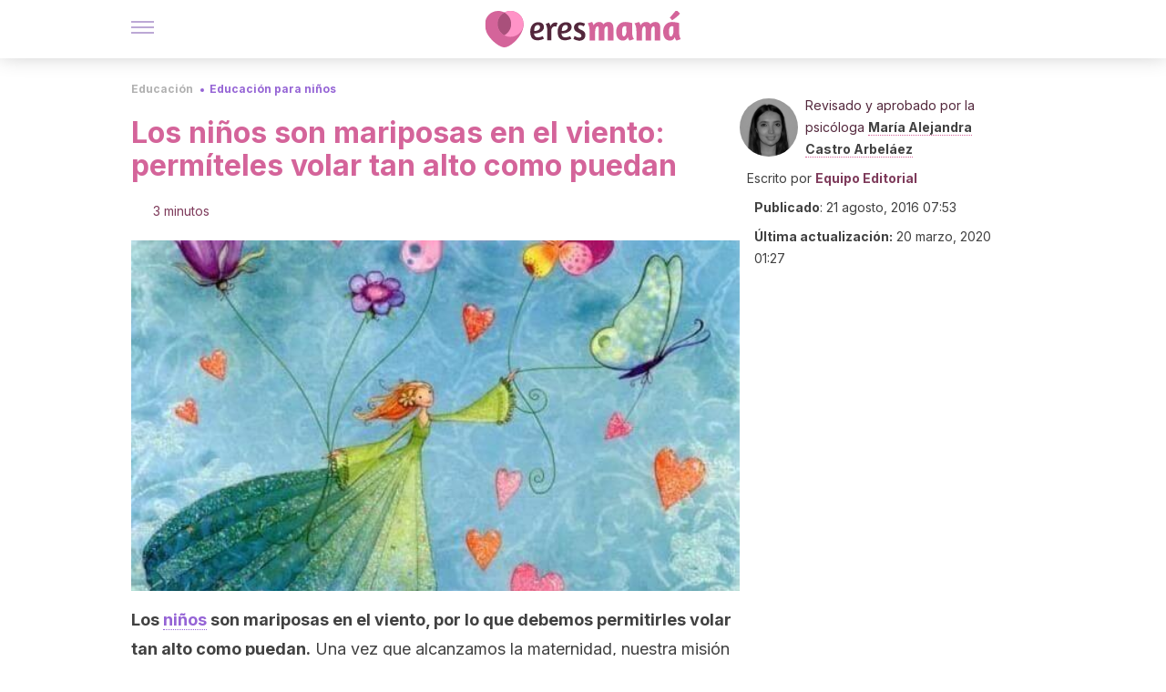

--- FILE ---
content_type: text/html;charset=utf-8
request_url: https://eresmama.com/los-ninos-son-mariposas-en-el-viento-permiteles-volar-tan-alto-como-puedan/
body_size: 26089
content:
<!DOCTYPE html><html dir="ltr" lang="es" data-critters-container><head><script type="didomi/javascript" id="adobedtm_datalayer">
              window.DTM = window.DTM || {
                pageDataLayer: {"primaryCategory":"eresmama","subCategory1":"eresmama","pageType":"articulo","onsiteSearch":"0","onsiteSearchTerm":"","onsiteSearchResults":"","siteID":"ascom/eresmama","language":"es","edition":"spanish","editionNavigation":"spanish","cms":"wp"}
              };
            </script><script type="didomi/javascript" src="https://assets.adobedtm.com/0681c221600c/c67b427f30d1/launch-00bef6da7719.min.js" async id="adobedtm"></script><meta charset="utf-8"><meta name="generator" content="Atomik 2.0.1-serverless"><meta name="viewport" content="width=device-width, initial-scale=1, maximum-scale=5"><link rel="icon" type="image/png" href="https://cdn.atomik.vip/themes/em/favicon.png"><meta name="theme-color" content="#a9507b"><title>Los niños son mariposas en el viento: permíteles volar tan alto como puedan - Eres Mamá</title><meta name="article:post_id" content="18788"><link rel="canonical" href="https://eresmama.com/los-ninos-son-mariposas-en-el-viento-permiteles-volar-tan-alto-como-puedan/"><meta property="article:author" content="Equipo Editorial,María Alejandra Castro Arbeláez"><meta name="atomik:ads-provider" content="google"><meta name="description" content="Los niños son mariposas en el viento, por lo que debemos permitirles volar tan alto como puedan. Porque los imposibles se hacen posibles."><meta property="og:description" content="Los niños son mariposas en el viento, por lo que debemos permitirles volar tan alto como puedan. Porque los imposibles se hacen posibles."><meta name="robots" content="index,follow,max-snippet:-1,max-image-preview:large,max-video-preview:-1"><meta property="og:title" content="Los niños son mariposas en el viento: permíteles volar tan alto como puedan"><meta property="twitter:title" content="Los niños son mariposas en el viento: permíteles volar tan alto como puedan"><meta property="og:type" content="article"><meta property="og:image" content="https://eresmama.com/wp-content/uploads/2016/08/05e62515288c5db5c11ce7471ecb5e01.jpg"><meta property="og:image:type" content="image/jpeg"><meta property="og:image:alt" content="Los niños son mariposas en el viento: permíteles volar tan alto como puedan"><meta property="og:image:width" content="547"><meta property="og:image:height" content="556"><meta property="og:image:secure_url" content="https://eresmama.com/wp-content/uploads/2016/08/05e62515288c5db5c11ce7471ecb5e01.jpg"><meta name="twitter:card" content="summary_large_image"><meta name="twitter:site" content="@eresmama_"><meta name="twitter:creator" content="@eresmama_"><script type="application/ld+json">{"@context":"https://schema.org","@graph":[{"@type":"NewsArticle","@id":"https://eresmama.com/los-ninos-son-mariposas-en-el-viento-permiteles-volar-tan-alto-como-puedan/#article","isPartOf":{"@id":"https://eresmama.com/los-ninos-son-mariposas-en-el-viento-permiteles-volar-tan-alto-como-puedan/"},"author":{"name":"Equipo Editorial","@id":"https://eresmama.com/#/schema/person/53cfeb8cb51a7fd673c0e725232286eb"},"headline":"Los niños son mariposas en el viento: permíteles volar tan alto como puedan","datePublished":"2016-08-21T07:53:27+02:00","dateModified":"2020-03-20T01:27:45+01:00","mainEntityOfPage":{"@id":"https://eresmama.com/los-ninos-son-mariposas-en-el-viento-permiteles-volar-tan-alto-como-puedan/"},"wordCount":612,"publisher":{"@id":"https://eresmama.com/#organization"},"image":{"@id":"https://eresmama.com/los-ninos-son-mariposas-en-el-viento-permiteles-volar-tan-alto-como-puedan/#primaryimage"},"thumbnailUrl":"https://eresmama.com/wp-content/uploads/2016/08/05e62515288c5db5c11ce7471ecb5e01.jpg","articleSection":["Educación para niños"],"inLanguage":"es","articleBody":"Los niños son mariposas en el viento, por lo que debemos permitirles volar tan alto como puedan. Una vez que alcanzamos la maternidad, nuestra misión para con esa pequeña mariposita que tanto aleteó dentro de nuestro vientre, es construir las mejores alas en base al amor.\r\n\r\nLa idea es entonces hacer de nuestras pequeñas orugas, la más bonitas y coloridas mariposas, capaces de alegrar nuestros días con su dulzura y belleza, con sus pequeños gestos y sus ocurrencias. Simplemente, con su existencia.\r\n\r\nEsta misión se logra nada más ni nada menos que colmando de cariño y del más dulce néctar de nuestra propia esencia, nutriéndolas así con toda la devoción y el orgullo que sentimos por ellas, sean como sean, con sus defectos y virtudes.\r\n\r\n\r\nLos niños son mariposas, y todas ellas son diferentes\r\nSin duda, los niños son mariposas en el viento. Algunas tienen capacidad para poder volar más alto que otras; sin embargo, absolutamente todas ellas intentan hacerlo de la mejor forma posible, poniendo todo su empeño en ello.\r\n\r\nQuizás otras tantas se caractericen y destaquen simplemente por su combinación de colores. Algunas serán más afortunadas en sus combinaciones, pero todas tienen un poder hipnótico por su singular belleza. Solo se trata de apreciar estas diferencias y saber aceptarlas.\r\n\r\nPor eso, resulta absolutamente necesario evitar todo tipo de comparaciones tan absurdas como innecesarias. Claro que todos los niños, cual mariposas, son diferentes. Justamente la riqueza de esta diversidad reside en la aceptación, el respeto y la inclusión de los otros.\r\n\r\nAsimismo, aceptar lo diferente implica además poder potenciar precisamente eso que convierte a un niño en un ser único y especial. Solo de esa manera será posible maximizar todo el potencial que se esconde detrás de estos coloridos e iluminados niños mariposa.\r\n\r\nClaramente, todos los niños son mariposas y, a su vez, todos ellos son absolutamente diferentes. Los hay de diferentes tamaños, colores y formas. Y aun así todos son igual de hermosos. Cada uno a su manera y con sus fortalezas, pero bellos al fin, tanto por fuera como por dentro.\r\n\r\n\r\nSi tus hijos son mariposas, haz que vuelen alto\r\nLos niños son mariposas, y cada uno -por diversas características- es sumamente único y especial. Sea como fuere, lo importante aquí es sostener delicadamente con nuestras manos a esas pequeñas almas libres para cuidarlas y protegerlas durante su etapa inicial.\r\n\r\nDe forma inevitable algún día, más temprano que tarde, llegará aquel duro día en que deberemos dejarlas volar. Aún con dolor y nostalgia inexplicables, desearemos con toda la fuerza de nuestro corazón que se eleven lo más alto posible.\r\n\r\nSerá allí cuando comprenderemos que todo el trabajo invertido en aquellos niños que son mariposas en el viento, no fue en vano. Cada minuto de dedicación, cada sacrificio, diálogo y pelea valió la pena y hoy está arrojando óptimos resultados.\r\n\r\nPues a fuerza de amor, contención, cariño y protección materializamos autoestima y seguridad, aprendiendo junto al pequeño a potenciar las aptitudes que nos distinguen, aceptando diferencias y valorando la diversidad.\r\n\r\nPero todo ello, claro está, viene de la mano de una firme convicción de que siempre se puede soñar hasta con imposibles. Pues es totalmente posible crecer y evolucionar y, sobre todas las cosas, somos capaces de volar tan alto como nosotros mismos queramos."},{"@type":"WebPage","@id":"https://eresmama.com/los-ninos-son-mariposas-en-el-viento-permiteles-volar-tan-alto-como-puedan/","url":"https://eresmama.com/los-ninos-son-mariposas-en-el-viento-permiteles-volar-tan-alto-como-puedan/","name":"Los niños son mariposas en el viento: permíteles volar tan alto como puedan - Eres Mamá","isPartOf":{"@id":"https://eresmama.com/#website"},"primaryImageOfPage":{"@id":"https://eresmama.com/los-ninos-son-mariposas-en-el-viento-permiteles-volar-tan-alto-como-puedan/#primaryimage","image":"https://eresmama.com/wp-content/uploads/2016/08/05e62515288c5db5c11ce7471ecb5e01.jpg"},"image":{"@id":"https://eresmama.com/los-ninos-son-mariposas-en-el-viento-permiteles-volar-tan-alto-como-puedan/#primaryimage"},"thumbnailUrl":"https://eresmama.com/wp-content/uploads/2016/08/05e62515288c5db5c11ce7471ecb5e01.jpg","datePublished":"2016-08-21T07:53:27+02:00","dateModified":"2020-03-20T01:27:45+01:00","description":"Los niños son mariposas en el viento, por lo que debemos permitirles volar tan alto como puedan. Porque los imposibles se hacen posibles.","breadcrumb":{"@id":"https://eresmama.com/los-ninos-son-mariposas-en-el-viento-permiteles-volar-tan-alto-como-puedan/#breadcrumb"},"inLanguage":"es","potentialAction":[{"@type":"ReadAction","target":["https://eresmama.com/los-ninos-son-mariposas-en-el-viento-permiteles-volar-tan-alto-como-puedan/"]}],"reviewedBy":{"@type":"Person","name":"María Alejandra Castro Arbeláez","description":"<p><strong>Licenciada en Psicología</strong> por la <a href=\"http://www.urosario.edu.co/\" target=\"_blank\" rel=\"noopener noreferrer\">Universidad del Rosario</a>, Bogotá, Colombia (2015). <strong>Máster de Psicoanálisis clínico</strong> (2016) y <strong>Máster en Neurociencias</strong> (2018) por la <a href=\"https://www.usal.es/\" target=\"_blank\" rel=\"noopener noreferrer\">Universidad de Salamanca</a>.</p>\n<p>Ha publicado un artículo científico y es coautora del libro <strong>«Psicología cultural: arte, educación, trabajo»</strong> (en proceso de publicación). Ha participado en congresos de neurociencias. Además, se ha desempeñado como <strong>psicóloga clínica y docente</strong> tanto en Colombia como en España. Ha estado trabajando en la investigación sobre la conexión entre el arte y la psicología. Actualmente, es docente de psicología y neurociencias en la <a href=\"https://www.pucmm.edu.do/?gclid=CjwKCAjw_MnmBRAoEiwAPRRWW3syXi75zj1vwJ41d5FOybckwvw1fiS8n-vin2DGTEYFFLTHBDYKpxoCnDQQAvD_BwE\" target=\"_blank\" rel=\"noopener noreferrer\">Pontificia Universidad Católica Madre y Maestra</a>, psicoterapeuta y redactora de contenidos. Además,<strong> hace el programa de doctorado en Neurociencias</strong> en la Universidad de Salamanca, donde investiga la relación de la Enfermedad de Alzheimer con el olfato. Número de colegiado: 172758</p>\n","url":"https://eresmama.com/author/maria-alejandra-castro/"}},{"@type":"ImageObject","inLanguage":"es","@id":"https://eresmama.com/los-ninos-son-mariposas-en-el-viento-permiteles-volar-tan-alto-como-puedan/#primaryimage","url":"https://eresmama.com/wp-content/uploads/2016/08/05e62515288c5db5c11ce7471ecb5e01.jpg","contentUrl":"https://eresmama.com/wp-content/uploads/2016/08/05e62515288c5db5c11ce7471ecb5e01.jpg","width":547,"height":556},{"@type":"BreadcrumbList","@id":"https://eresmama.com/los-ninos-son-mariposas-en-el-viento-permiteles-volar-tan-alto-como-puedan/#breadcrumb","itemListElement":[{"@type":"ListItem","position":1,"name":"Portada","item":"https://eresmama.com/"},{"@type":"ListItem","position":2,"name":"Educación","item":"https://eresmama.com/educacion/"},{"@type":"ListItem","position":3,"name":"Educación para niños","item":"https://eresmama.com/educacion/en-ninos/"},{"@type":"ListItem","position":4,"name":"Los niños son mariposas en el viento: permíteles volar tan alto como puedan"}]},{"@type":"WebSite","@id":"https://eresmama.com/#website","url":"https://eresmama.com/","name":"Eres Mamá","description":"Revista para madres con consejos sobre embarazo, bebés y niños","publisher":{"@id":"https://eresmama.com/#organization"},"potentialAction":[{"@type":"SearchAction","target":{"@type":"EntryPoint","urlTemplate":"https://eresmama.com/?s={search_term_string}"},"query-input":{"@type":"PropertyValueSpecification","valueRequired":true,"valueName":"search_term_string"}}],"inLanguage":"es"},{"@type":"Organization","@id":"https://eresmama.com/#organization","name":"Eres Mamá","url":"https://eresmama.com/","logo":{"@type":"ImageObject","inLanguage":"es","@id":"https://eresmama.com/#/schema/logo/image/","url":"https://eresmama.com/wp-content/uploads/2021/12/Logo-Eresmama.png","contentUrl":"https://eresmama.com/wp-content/uploads/2021/12/Logo-Eresmama.png","width":600,"height":60,"caption":"Eres Mamá"},"image":{"@id":"https://eresmama.com/#/schema/logo/image/"},"sameAs":["https://www.facebook.com/eresmama","https://x.com/eresmama_","http://eresmama","https://pinterest.com/eresmama/","https://www.youtube.com/channel/UCy9a6mS4TDIfJC91GAP1fSg"]},{"@type":"Person","@id":"https://eresmama.com/#/schema/person/53cfeb8cb51a7fd673c0e725232286eb","name":"Equipo Editorial","image":{"@type":"ImageObject","inLanguage":"es","@id":"https://eresmama.com/#/schema/person/image/","url":"https://secure.gravatar.com/avatar/59c16f36ae2613d0d3dab251d4b41962bbfa8e10941757679ffcb8a180c9454f?s=96&d=mm&r=g","contentUrl":"https://secure.gravatar.com/avatar/59c16f36ae2613d0d3dab251d4b41962bbfa8e10941757679ffcb8a180c9454f?s=96&d=mm&r=g","caption":"Equipo Editorial"},"description":"El equipo editorial de Eres Mamá reúne a un grupo de profesionales dispuestos a orientar sobre temas asociados con la maternidad, la infancia y la adolescencia, entendiendo que estas etapas traen consigo dudas y desafíos que deben afrontarse de la mejor manera posible. Desde psicólogos, pasando por médicos, educadores, pediatras y hasta nutricionistas, contamos con un completo equipo que trabaja para ofrecer la mejor información en cuestiones como el embarazo, el parto, la lactancia, el posparto, los cuidados del bebé, la crianza y la educación de los hijos. A través de rigurosas investigaciones, nuestros expertos te ayudan a resolver todas esas inquietudes que te surgen como madre o padre. Asimismo, te guían en temas sobre la concepción, la fertilidad, la anticoncepción, la salud y el bienestar en general. ¿Lo mejor? Cada día te brindarán nuevos contenidos con información actualizada, completa y de la más alta calidad periodística para que tu experiencia de maternidad sea emocionante y enriquecedora.","url":"https://eresmama.com/author/equipo-editorial/"}]}</script><meta property="fb:app_id" content="1759815394290737"><meta property="fb:pages" content="1653991494840941"><meta name="atomik:monetizable"><meta property="article:published_time" content="2016-08-21T07:53:27+02:00"><meta property="article:modified_time" content="2020-03-20T01:27:45+01:00"><meta property="og:site_name" content="Eres Mamá"><meta name="application-name" content="Eres Mamá"><meta name="apple-mobile-web-app-title" content="Eres Mamá"><link rel="preload" as="image" imagesrcset="https://eresmama.com/wp-content/uploads/2016/08/05e62515288c5db5c11ce7471ecb5e01.jpg?auto=format%2Ccompress&amp;quality=75&amp;width=256&amp;height=144&amp;fit=cover&amp;gravity=center&amp;sharp=true&amp;progressive=true 256w, https://eresmama.com/wp-content/uploads/2016/08/05e62515288c5db5c11ce7471ecb5e01.jpg?auto=format%2Ccompress&amp;quality=75&amp;width=384&amp;height=216&amp;fit=cover&amp;gravity=center&amp;sharp=true&amp;progressive=true 384w, https://eresmama.com/wp-content/uploads/2016/08/05e62515288c5db5c11ce7471ecb5e01.jpg?auto=format%2Ccompress&amp;quality=75&amp;width=640&amp;height=360&amp;fit=cover&amp;gravity=center&amp;sharp=true&amp;progressive=true 640w, https://eresmama.com/wp-content/uploads/2016/08/05e62515288c5db5c11ce7471ecb5e01.jpg?auto=format%2Ccompress&amp;quality=75&amp;width=750&amp;height=422&amp;fit=cover&amp;gravity=center&amp;sharp=true&amp;progressive=true 750w, https://eresmama.com/wp-content/uploads/2016/08/05e62515288c5db5c11ce7471ecb5e01.jpg?auto=format%2Ccompress&amp;quality=75&amp;width=828&amp;height=466&amp;fit=cover&amp;gravity=center&amp;sharp=true&amp;progressive=true 828w, https://eresmama.com/wp-content/uploads/2016/08/05e62515288c5db5c11ce7471ecb5e01.jpg?auto=format%2Ccompress&amp;quality=75&amp;width=1080&amp;height=608&amp;fit=cover&amp;gravity=center&amp;sharp=true&amp;progressive=true 1080w, https://eresmama.com/wp-content/uploads/2016/08/05e62515288c5db5c11ce7471ecb5e01.jpg?auto=format%2Ccompress&amp;quality=75&amp;width=1200&amp;height=675&amp;fit=cover&amp;gravity=center&amp;sharp=true&amp;progressive=true 1200w, https://eresmama.com/wp-content/uploads/2016/08/05e62515288c5db5c11ce7471ecb5e01.jpg?auto=format%2Ccompress&amp;quality=75&amp;width=1920&amp;height=1080&amp;fit=cover&amp;gravity=center&amp;sharp=true&amp;progressive=true 1920w, https://eresmama.com/wp-content/uploads/2016/08/05e62515288c5db5c11ce7471ecb5e01.jpg?auto=format%2Ccompress&amp;quality=75&amp;width=2048&amp;height=1152&amp;fit=cover&amp;gravity=center&amp;sharp=true&amp;progressive=true 2048w, https://eresmama.com/wp-content/uploads/2016/08/05e62515288c5db5c11ce7471ecb5e01.jpg?auto=format%2Ccompress&amp;quality=75&amp;width=3840&amp;height=2160&amp;fit=cover&amp;gravity=center&amp;sharp=true&amp;progressive=true 3840w" imagesizes="(max-width: 768px) 100vw, (max-width: 1200px) 50vw, 33vw" fetchpriority="high"><meta name="next-head-count" content="37"><link rel="manifest" href="/manifest.json?v=2.0.1-serverless"><link rel="preload" href="https://cdn.atomik.vip/releases/eresmama.com/_next/static/media/e4af272ccee01ff0-s.p.woff2" as="font" type="font/woff2" crossorigin="anonymous" data-next-font="size-adjust"><link rel="preload" href="https://cdn.atomik.vip/releases/eresmama.com/_next/static/media/47cbc4e2adbc5db9-s.p.woff2" as="font" type="font/woff2" crossorigin="anonymous" data-next-font="size-adjust"><link rel="preload" href="https://cdn.atomik.vip/releases/eresmama.com/_next/static/media/e807dee2426166ad-s.p.woff2" as="font" type="font/woff2" crossorigin="anonymous" data-next-font="size-adjust"><script defer nomodule src="https://cdn.atomik.vip/releases/eresmama.com/_next/static/chunks/polyfills-42372ed130431b0a.js"></script><script src="https://cdn.atomik.vip/releases/eresmama.com/_next/static/chunks/webpack-786823b8a0a56a72.js" defer></script><script src="https://cdn.atomik.vip/releases/eresmama.com/_next/static/chunks/framework-64ad27b21261a9ce.js" defer></script><script src="https://cdn.atomik.vip/releases/eresmama.com/_next/static/chunks/main-aa011dec8a542917.js" defer></script><script src="https://cdn.atomik.vip/releases/eresmama.com/_next/static/chunks/pages/_app-0190416000f7153a.js" defer></script><script src="https://cdn.atomik.vip/releases/eresmama.com/_next/static/chunks/165-83543f43a9c63950.js" defer></script><script src="https://cdn.atomik.vip/releases/eresmama.com/_next/static/chunks/397-04b1ed270f6bbc47.js" defer></script><script src="https://cdn.atomik.vip/releases/eresmama.com/_next/static/chunks/pages/%5B...slug%5D-8658d7f2b280fcdc.js" defer></script><script src="https://cdn.atomik.vip/releases/eresmama.com/_next/static/2.0.1-serverless/_buildManifest.js" defer></script><script src="https://cdn.atomik.vip/releases/eresmama.com/_next/static/2.0.1-serverless/_ssgManifest.js" defer></script><style>.__className_9c1a96{font-family:__Inter_9c1a96,__Inter_Fallback_9c1a96,system-ui,arial;font-style:normal}</style><link rel="stylesheet" href="https://cdn.atomik.vip/releases/eresmama.com/_next/static/css/72f1f25b3d364e01.css" data-n-g media="print" onload="this.media='all'"><noscript><link rel="stylesheet" href="https://cdn.atomik.vip/releases/eresmama.com/_next/static/css/72f1f25b3d364e01.css" data-n-g></noscript><noscript data-n-css></noscript><style data-styled data-styled-version="6.1.19">*{margin:0;padding:0;box-sizing:border-box;-webkit-font-smoothing:antialiased;-moz-osx-font-smoothing:grayscale;font-family:'__Inter_1feb86','__Inter_Fallback_1feb86',system-ui,-apple-system,BlinkMacSystemFont,Segoe UI,Roboto,Helvetica Neue,Arial,sans-serif;}/*!sc*/
html{font-size:62.5%;}/*!sc*/
body{color:#53273c;line-height:1.5;font-size:1.6rem;font-family:'__Inter_1feb86','__Inter_Fallback_1feb86',system-ui,-apple-system,BlinkMacSystemFont,Segoe UI,Roboto,Helvetica Neue,Arial,sans-serif;}/*!sc*/
img{max-width:100%;height:auto;display:block;}/*!sc*/
a{color:inherit;text-decoration:none;}/*!sc*/
button{cursor:pointer;border:none;background:none;}/*!sc*/
ul,ol{list-style:none;}/*!sc*/
.critical{opacity:0;animation:fadeIn 0.3s ease-in forwards;}/*!sc*/
@keyframes fadeIn{from{opacity:0;}to{opacity:1;}}/*!sc*/
.lazy-load{opacity:0;transition:opacity 0.3s ease-in;}/*!sc*/
.lazy-load.loaded{opacity:1;}/*!sc*/
@media print{body{background:white;color:black;}}/*!sc*/
data-styled.g1[id="sc-global-kuxKhU1"]{content:"sc-global-kuxKhU1,"}/*!sc*/
.juvPYu{text-decoration:none;color:inherit;}/*!sc*/
data-styled.g2[id="sc-41d1e5f0-0"]{content:"juvPYu,"}/*!sc*/
.hchJLB{cursor:pointer;}/*!sc*/
.hchJLB .bar{border:solid 0.2rem #cacaca;margin-bottom:calc(0.8rem / 2);width:2.5rem;transition:0.5s;border:0;height:0.2rem;background-color:#7850ab;opacity:0.5;}/*!sc*/
.hchJLB .header__hamburger{display:inline-block;position:absolute;right:0;padding:3em;}/*!sc*/
.hchJLB .hamburger__bar1.isOpen{transform:rotate(45deg) translate(0,0.9rem);}/*!sc*/
.hchJLB .hamburger__bar2.isOpen{opacity:0;}/*!sc*/
.hchJLB .hamburger__bar3.isOpen{transform:rotate(-45deg) translate(0,-0.9rem);}/*!sc*/
data-styled.g3[id="sc-e2e8f66c-0"]{content:"hchJLB,"}/*!sc*/
.bsuCiB{display:none;}/*!sc*/
@media (max-width:899px){.bsuCiB{display:block;}}/*!sc*/
.bsAofG{display:none;}/*!sc*/
@media (min-width:900px){.bsAofG{display:block;}}/*!sc*/
data-styled.g8[id="sc-ba8f1cb9-0"]{content:"bsuCiB,bsAofG,"}/*!sc*/
.kacnQm{margin:1.6rem 0;border:0;background:repeating-linear-gradient( -45deg,transparent 0px,transparent 2px,#d4649a 2px,#d4649a 4px );height:0.8rem;width:100%;}/*!sc*/
data-styled.g9[id="sc-da22e0c1-0"]{content:"kacnQm,"}/*!sc*/
.hNjlvt{display:flex;top:0;z-index:50;background-color:#fff;position:fixed;width:100%;height:4.8rem;box-shadow:0 -4px 24px rgb(0 0 0 / 25%);}/*!sc*/
@media (min-width: 900px){.hNjlvt{height:6.4rem;}}/*!sc*/
data-styled.g27[id="sc-ec358cf-0"]{content:"hNjlvt,"}/*!sc*/
.iqglDR{display:flex;width:100%;justify-content:space-between;align-items:center;max-width:1024px;margin:0 auto;padding:0 1.6rem;}/*!sc*/
data-styled.g28[id="sc-ec358cf-1"]{content:"iqglDR,"}/*!sc*/
.eziThn{display:flex;align-items:center;position:absolute;top:50%;left:50%;transform:translate(-50%,-50%);}/*!sc*/
.eziThn a.home__link{display:flex;align-items:center;}/*!sc*/
.eziThn a.as__link{display:flex;justify-content:center;align-items:center;position:relative;margin-left:1.6rem;padding-left:0.8rem;}/*!sc*/
.eziThn a.as__link::before{content:'';width:0.1rem;height:1.5rem;left:-0.5rem;background-color:#cacaca;position:absolute;}/*!sc*/
@media (min-width: 900px){.eziThn a.as__link{margin-left:0.8rem;padding-left:0.8rem;}.eziThn a.as__link::before{content:'';height:2.1rem;top:1rem;left:-1.2rem;}}/*!sc*/
data-styled.g30[id="sc-ec358cf-3"]{content:"eziThn,"}/*!sc*/
.cNbuxU{cursor:pointer;width:2.4rem;height:2.4rem;}/*!sc*/
data-styled.g31[id="sc-ec358cf-4"]{content:"cNbuxU,"}/*!sc*/
.hVgXxB{width:14.5rem;height:3rem;}/*!sc*/
@media (min-width: 900px){.hVgXxB{width:27rem;height:4rem;}}/*!sc*/
data-styled.g32[id="sc-ec358cf-5"]{content:"hVgXxB,"}/*!sc*/
.cPCepI{color:#414141;margin:1.6rem 0;font-size:1.8rem;line-height:3.2rem;}/*!sc*/
data-styled.g34[id="sc-1d9c7da-0"]{content:"cPCepI,"}/*!sc*/
.fqPDYx{color:#a9507b;margin-top:2.4rem;font-size:2.8rem;line-height:3.6rem;}/*!sc*/
data-styled.g38[id="sc-ddc6bf4d-0"]{content:"fqPDYx,"}/*!sc*/
.llhwez{margin-top:0.8rem;margin-bottom:0.8rem;position:relative;}/*!sc*/
@media (min-width:480px){.llhwez{margin-bottom:1.6rem;}}/*!sc*/
data-styled.g46[id="sc-5b040df8-0"]{content:"llhwez,"}/*!sc*/
.ZpBrN{position:relative;overflow:hidden;height:26.5rem;margin:0 -1.6rem;}/*!sc*/
@media (min-width:480px){.ZpBrN{height:38.5rem;}}/*!sc*/
@media (min-width: 900px){.ZpBrN{margin:0 0;}}/*!sc*/
data-styled.g47[id="sc-ad9655fb-0"]{content:"ZpBrN,"}/*!sc*/
.imsOud{background-color:#7e3b5b;width:100%;padding:2.4rem 0;}/*!sc*/
@media (min-width: 900px){.imsOud{padding-top:4.8rem;}}/*!sc*/
data-styled.g53[id="sc-453623fd-0"]{content:"imsOud,"}/*!sc*/
.fOeHvD{max-width:1024px;margin:0 auto;padding:0 0.8rem;}/*!sc*/
data-styled.g54[id="sc-453623fd-1"]{content:"fOeHvD,"}/*!sc*/
.bhYmjj{display:flex;justify-content:center;margin-bottom:2.4rem;opacity:0.25;}/*!sc*/
data-styled.g55[id="sc-453623fd-2"]{content:"bhYmjj,"}/*!sc*/
.hMlWZu{display:flex;flex-direction:column;align-items:center;justify-content:center;text-align:center;gap:1.6rem;}/*!sc*/
@media (min-width: 900px){.hMlWZu{flex-direction:row;justify-content:space-between;}}/*!sc*/
data-styled.g56[id="sc-453623fd-3"]{content:"hMlWZu,"}/*!sc*/
.jEToJr{text-align:center;margin-top:1.6rem;margin-bottom:1.6rem;list-style:none;}/*!sc*/
.jEToJr a{padding:0.8rem;color:#fff1f7;font-size:1.6rem;line-height:2.4rem;}/*!sc*/
data-styled.g57[id="sc-453623fd-4"]{content:"jEToJr,"}/*!sc*/
.fdfnZz{margin-left:2.4rem;margin-right:2.4rem;font-size:1.6remx;padding:0.8rem;}/*!sc*/
@media (min-width: 900px){.fdfnZz{text-align:-webkit-match-parent;unicode-bidi:isolate;display:inline-block;}}/*!sc*/
data-styled.g58[id="sc-453623fd-5"]{content:"fdfnZz,"}/*!sc*/
.lkBHRb{color:#ffaed5;font-size:1.4rem;line-height:2rem;}/*!sc*/
.lkBHRb p{color:#ffaed5;font-size:1.4rem;line-height:2rem;}/*!sc*/
data-styled.g59[id="sc-453623fd-6"]{content:"lkBHRb,"}/*!sc*/
.fpvcPF{width:100%;margin:0 auto;min-height:100vh;}/*!sc*/
data-styled.g61[id="sc-f0eb3b8f-0"]{content:"fpvcPF,"}/*!sc*/
.kwuqzJ{display:flex;width:100%;flex-direction:column;margin-top:4.8rem;}/*!sc*/
@media (min-width: 900px){.kwuqzJ{margin-top:calc(3.2rem * 2);}}/*!sc*/
data-styled.g62[id="sc-472c8f60-0"]{content:"kwuqzJ,"}/*!sc*/
.iSsFol{display:flex;width:100%;flex-direction:column;margin-bottom:1.6rem;}/*!sc*/
.iSsFol img{border-top-right-radius:4px;border-top-left-radius:4px;}/*!sc*/
@media (min-width: 900px){.iSsFol{max-width:24.5rem;}}/*!sc*/
data-styled.g63[id="sc-d31cd582-0"]{content:"iSsFol,"}/*!sc*/
.erphLp{display:flex;width:100%;height:18rem;position:relative;}/*!sc*/
@media (min-width:480px){.erphLp{min-height:26.5rem;}}/*!sc*/
@media (min-width: 900px){.erphLp{min-height:20rem;}}/*!sc*/
data-styled.g64[id="sc-d31cd582-1"]{content:"erphLp,"}/*!sc*/
.kWqpDQ{display:flex;flex-direction:column;padding:0.8rem 0;}/*!sc*/
data-styled.g65[id="sc-d31cd582-2"]{content:"kWqpDQ,"}/*!sc*/
.gcfuHF{font-size:1.2rem;font-weight:700;line-height:1.7rem;text-transform:uppercase;color:#d4649a;}/*!sc*/
data-styled.g66[id="sc-d31cd582-3"]{content:"gcfuHF,"}/*!sc*/
.dnmfTP{font-size:2.0rem;font-weight:700;line-height:2.6rem;color:#53273c;word-break:break-word;overflow:hidden;text-overflow:ellipsis;display:-webkit-box;-webkit-line-clamp:3;-webkit-box-orient:vertical;}/*!sc*/
.dnmfTP:hover{color:#9564d5;}/*!sc*/
data-styled.g67[id="sc-d31cd582-4"]{content:"dnmfTP,"}/*!sc*/
.knVayY{display:flex;align-items:center;justify-content:center;width:fit-content;cursor:pointer;border:1px solid transparent;color:#fff;background-color:#9564d5;border-radius:0.4rem;padding:0.8rem 1.6rem;font-size:1.6rem;font-weight:700;line-height:2.4rem;}/*!sc*/
.knVayY:hover{background-color:#71cce5;box-shadow:-6px 6px 0px 0px rgba(0,0,0,0.2);}/*!sc*/
.knVayY svg{margin-right:0.8rem;}/*!sc*/
data-styled.g69[id="sc-71eeb33a-0"]{content:"knVayY,"}/*!sc*/
.qGcqi{display:flex;flex-direction:column;width:100%;}/*!sc*/
data-styled.g70[id="sc-5cb71777-0"]{content:"qGcqi,"}/*!sc*/
.SEJRu{width:100%;margin-top:2.4rem;max-width:1024px;margin:0 auto;}/*!sc*/
@media (min-width: 900px){.SEJRu{display:grid;grid-template-columns:repeat(4,1fr);gap:1rem;}.SEJRu div{max-width:inherit;}}/*!sc*/
data-styled.g71[id="sc-5cb71777-1"]{content:"SEJRu,"}/*!sc*/
.eGCOj{display:flex;flex-direction:column;max-width:1024px;margin:0 auto;padding:0 1.6rem;margin-bottom:4.0rem;}/*!sc*/
.eGCOj button{align-self:center;}/*!sc*/
data-styled.g177[id="sc-eaa33597-0"]{content:"eGCOj,"}/*!sc*/
.bWIHUY{font-size:calc(1.2rem * 2);font-weight:700;line-height:2.9rem;color:#696969;padding-bottom:0.8rem;margin-bottom:2.4rem;background-image:linear-gradient(to right,#cacaca 45%,transparent 0%);background-size:7px 1px;background-position:bottom;background-repeat:repeat-x;}/*!sc*/
data-styled.g178[id="sc-eaa33597-1"]{content:"bWIHUY,"}/*!sc*/
.dkSCiv{padding:0 1.6rem;max-width:1024px;margin:0 auto;}/*!sc*/
@media (min-width: 900px){.dkSCiv >div{max-width:66.8rem;}}/*!sc*/
.dkSCiv .organic-thumbnails-rr .videoCube,.dkSCiv .alternating-thumbnails-rr .videoCube,.dkSCiv .alternating-thumbnails-rr .videoCube.syndicatedItem,.dkSCiv .trc_elastic_alternating-thumbnails-rr div.videoCube,.dkSCiv .trc_elastic_organic-thumbnails-rr .trc_rbox_outer .videoCube{box-shadow:0px 4px 8px rgba(0,0,0,0.08);border-radius:0.4rem;-webkit-border-radius:0.4rem;margin:1.1rem;width:calc(100% - 1.5rem);padding:0 0 0.8rem 0;transition:all 0.5s;}/*!sc*/
.dkSCiv .trc_elastic_alternating-thumbnails-rr div.videoCube:hover,.dkSCiv .trc_elastic_organic-thumbnails-rr .trc_rbox_outer .videoCube:hover{opacity:0.8;transition:all 0.3s;}/*!sc*/
.dkSCiv .thumbs-feed-01-a .videoCube.syndicatedItem,.dkSCiv .thumbs-feed-01 .videoCube.syndicatedItem{border-radius:0.4rem;-webkit-border-radius:0.4rem;padding:0 0 0.8rem 0;}/*!sc*/
.dkSCiv .trc_related_container div.videoCube.thumbnail_bottom .thumbBlock,.dkSCiv .trc_related_container div.videoCube.thumbnail_top .thumbBlock{border-top-left-radius:0.4rem;border-top-right-radius:0.4rem;}/*!sc*/
.dkSCiv .alternating-thumbnails-rr .syndicatedItem .branding,.dkSCiv .alternating-thumbnails-rr .syndicatedItem .video-title,.dkSCiv .alternating-thumbnails-rr .video-title,.dkSCiv .organic-thumbnails-rr .video-label-box{padding:0 0.8rem;}/*!sc*/
.dkSCiv .organic-thumbs-feed-01 .video-label,.dkSCiv .organic-thumbnails-rr .video-label,.dkSCiv .organic-thumbs-feed-01-c .video-label,.dkSCiv .exchange-thumbs-feed-01 .video-label,.dkSCiv .alternating-thumbnails-rr .video-label{font-family:initial;}/*!sc*/
.dkSCiv .exchange-thumbs-feed-01 .sponsored,.dkSCiv .exchange-thumbs-feed-01 .sponsored-url,.dkSCiv .exchange-thumbs-feed-01 .video-title,.dkSCiv .organic-thumbs-feed-01 .sponsored,.dkSCiv .organic-thumbs-feed-01 .sponsored-url,.dkSCiv .organic-thumbnails-rr .sponsored,.dkSCiv .organic-thumbnails-rr .sponsored-url,.dkSCiv .organic-thumbs-feed-01-c .video-title,.dkSCiv .organic-thumbs-feed-01-c .sponsored,.dkSCiv .organic-thumbs-feed-01-c .sponsored-url,.dkSCiv .organic-thumbnails-rr .video-title,.dkSCiv .organic-thumbs-feed-01 .video-title,.dkSCiv .thumbs-feed-01 .syndicatedItem .video-title,.dkSCiv .thumbs-feed-01-b .syndicatedItem .video-title,.dkSCiv .thumbs-feed-01-a .syndicatedItem .video-titlem,.dkSCiv .thumbs-feed-01-a .syndicatedItem .video-title,.dkSCiv .alternating-thumbnails-rr .syndicatedItem .video-title,.dkSCiv .alternating-thumbnails-rr .sponsored,.dkSCiv .alternating-thumbnails-rr .sponsored-url,.dkSCiv .alternating-thumbnails-rr .video-title{color:#414141;font-family:'__Inter_9c1a96','__Inter_Fallback_9c1a96',system-ui,arial;font-weight:700;line-height:1.4;font-size:2.0rem;display:inline-block;max-height:9rem;}/*!sc*/
.dkSCiv .videoCube span.video-title:hover,.dkSCiv .videoCube_hover span.video-title{text-decoration:none;color:#2d2d2d;}/*!sc*/
.dkSCiv .organic-thumbs-feed-01 .video-description,.dkSCiv .exchange-thumbs-feed-01 .sponsored,.dkSCiv .exchange-thumbs-feed-01 .sponsored-url,.dkSCiv .exchange-thumbs-feed-01 .video-description,.dkSCiv .thumbs-feed-01 .syndicatedItem .video-description,.dkSCiv .thumbs-feed-01-a .syndicatedItem .video-description{color:#414141;font-family:'__Inter_9c1a96','__Inter_Fallback_9c1a96',system-ui,arial;font-weight:normal;line-height:1.5;font-size:1.6rem;display:inline-block;transition:all 0.5s;max-height:6.4rem;}/*!sc*/
.dkSCiv .exchange-thumbs-feed-01 .videoCube:hover .video-label-box .video-description,.dkSCiv .organic-thumbs-feed-01 .videoCube:hover .video-label-box .video-description,.dkSCiv .thumbs-feed-01 .videoCube:hover .video-label-box .video-description,.dkSCiv .thumbs-feed-01-a .videoCube:hover .video-label-box .video-description{text-decoration:none;color:#414141;}/*!sc*/
.dkSCiv .alternating-thumbnails-rr .syndicatedItem .branding{padding:0 0.8rem;}/*!sc*/
.dkSCiv .exchange-thumbs-feed-01 .branding,.dkSCiv .alternating-thumbnails-rr .syndicatedItem .branding,.dkSCiv .thumbs-feed-01-b .syndicatedItem .branding,.dkSCiv .thumbs-feed-01-a .syndicatedItem .branding,.dkSCiv .thumbs-feed-01 .syndicatedItem .branding,.dkSCiv .organic-thumbs-feed-01 .branding,.dkSCiv .organic-thumbs-feed-01-c .branding{color:#87877d;font-family:'__Inter_9c1a96','__Inter_Fallback_9c1a96',system-ui,arial;font-weight:normal;line-height:1.6;font-size:1.4rem;display:inline-block;}/*!sc*/
.dkSCiv .trc_related_container .logoDiv,.dkSCiv .trc_related_container .trc_header_ext .logoDiv{margin-right:1.6rem;}/*!sc*/
data-styled.g179[id="sc-e71fbdd0-0"]{content:"dkSCiv,"}/*!sc*/
.jwlDTF{display:flex;flex-wrap:wrap;margin:1.6rem 0;}/*!sc*/
data-styled.g182[id="sc-ea630524-0"]{content:"jwlDTF,"}/*!sc*/
.fIVXUw{position:relative;white-space:nowrap;}/*!sc*/
.fIVXUw a{font-size:1.2rem;font-weight:700;color:#b1b1b1;line-height:2rem;}/*!sc*/
.fIVXUw:not(:last-child){margin-right:1.8rem;}/*!sc*/
.fIVXUw:not(:last-child)::after{content:'';width:0.4rem;height:0.4rem;background:#9564d5;border-radius:50%;position:absolute;margin-left:1rem;top:60%;transform:translate(-50%,-50%);}/*!sc*/
.dgUrUw{position:relative;white-space:nowrap;}/*!sc*/
.dgUrUw a{font-size:1.2rem;font-weight:700;color:#b1b1b1;line-height:2rem;color:#9564d5;}/*!sc*/
.dgUrUw:not(:last-child){margin-right:1.8rem;}/*!sc*/
.dgUrUw:not(:last-child)::after{content:'';width:0.4rem;height:0.4rem;background:#9564d5;border-radius:50%;position:absolute;margin-left:1rem;top:60%;transform:translate(-50%,-50%);}/*!sc*/
data-styled.g183[id="sc-ea630524-1"]{content:"fIVXUw,dgUrUw,"}/*!sc*/
.jrqnym{display:flex;align-items:center;margin-top:2.4rem;max-width:30.1rem;}/*!sc*/
data-styled.g192[id="sc-3b4bcf3d-0"]{content:"jrqnym,"}/*!sc*/
.gsHNTh{border-radius:50%;min-width:6.4rem;min-height:6.4rem;max-width:6.4rem;max-height:6.4rem;}/*!sc*/
.gsHNTh img{border-radius:50%;min-width:6.4rem;min-height:6.4rem;max-width:6.4rem;max-height:6.4rem;}/*!sc*/
data-styled.g193[id="sc-3b4bcf3d-1"]{content:"gsHNTh,"}/*!sc*/
.dYXcMy{font-size:1.4rem;line-height:2.4rem;margin-left:0.8rem;}/*!sc*/
.dYXcMy a{font-weight:700;color:#414141;border-bottom:dotted 0.1rem #d4649a;}/*!sc*/
data-styled.g194[id="sc-3b4bcf3d-2"]{content:"dYXcMy,"}/*!sc*/
.gENPaz{margin-top:0.8rem;display:flex;align-items:center;}/*!sc*/
data-styled.g195[id="sc-3ee3052a-0"]{content:"gENPaz,"}/*!sc*/
.euXGqQ{font-size:1.4rem;line-height:2.4rem;color:#414141;margin-left:0.8rem;}/*!sc*/
.euXGqQ a{color:#7e3b5b;}/*!sc*/
data-styled.g196[id="sc-3ee3052a-1"]{content:"euXGqQ,"}/*!sc*/
.kOIPjD{display:flex;align-items:center;line-height:2.4rem;margin-top:0.8rem;}/*!sc*/
.kOIPjD span{font-size:1.4rem;margin-left:0.8rem;color:#414141;}/*!sc*/
data-styled.g197[id="sc-48a21364-0"]{content:"kOIPjD,"}/*!sc*/
.ljddjP{display:flex;align-items:center;line-height:2.4rem;margin-top:0.8rem;}/*!sc*/
.ljddjP span{font-size:1.4rem;margin-left:0.8rem;color:#414141;}/*!sc*/
data-styled.g198[id="sc-2b6c360c-0"]{content:"ljddjP,"}/*!sc*/
@media (min-width: 900px){.guoKwl{display:flex;flex-direction:column;}}/*!sc*/
data-styled.g199[id="sc-cf5d4015-0"]{content:"guoKwl,"}/*!sc*/
@media (min-width: 900px){.iXgWtC{display:flex;gap:2.4rem;max-width:1024px;padding:0 1.6rem;min-width:0;width:100%;align-self:center;}}/*!sc*/
data-styled.g200[id="sc-cf5d4015-1"]{content:"iXgWtC,"}/*!sc*/
.eUBmZl{padding:0 1.6rem;}/*!sc*/
@media (min-width: 900px){.eUBmZl{padding:0;max-width:66.8rem;min-width:0;width:100%;}}/*!sc*/
data-styled.g201[id="sc-cf5d4015-2"]{content:"eUBmZl,"}/*!sc*/
.kvJJWs{font-size:1.8rem;line-height:3.2rem;}/*!sc*/
data-styled.g202[id="sc-cf5d4015-3"]{content:"kvJJWs,"}/*!sc*/
.lkIwgJ{display:none;padding-top:1.6rem;}/*!sc*/
@media (min-width: 900px){.lkIwgJ{display:block;width:30rem;}}/*!sc*/
data-styled.g203[id="sc-cf5d4015-4"]{content:"lkIwgJ,"}/*!sc*/
.cmkGnl{font-size:calc(1.6rem * 2);color:#d4649a;line-height:3.6rem;}/*!sc*/
data-styled.g204[id="sc-cf5d4015-5"]{content:"cmkGnl,"}/*!sc*/
.jXptuZ{display:flex;align-items:center;margin-top:1.6rem;margin-bottom:1.6rem;}/*!sc*/
.jXptuZ span{font-size:1.4rem;color:#7e3b5b;margin-left:0.8rem;}/*!sc*/
data-styled.g205[id="sc-cf5d4015-6"]{content:"jXptuZ,"}/*!sc*/
.dpbizS{display:flex;justify-content:center;align-items:center;width:1.6rem;height:1.6rem;}/*!sc*/
data-styled.g206[id="sc-cf5d4015-7"]{content:"dpbizS,"}/*!sc*/
.iQRkDv{position:relative;overflow:hidden;height:26.5rem;margin:0 -1.6rem;}/*!sc*/
@media (min-width:480px){.iQRkDv{height:38.5rem;}}/*!sc*/
@media (min-width: 900px){.iQRkDv{margin:0 0;}}/*!sc*/
data-styled.g207[id="sc-cf5d4015-8"]{content:"iQRkDv,"}/*!sc*/
.fDXFdS{display:none;-webkit-box-flex:1;flex:auto;min-height:100%;}/*!sc*/
@media (min-width: 900px){.fDXFdS{display:block;}}/*!sc*/
data-styled.g209[id="sc-cf5d4015-10"]{content:"fDXFdS,"}/*!sc*/
.fjimMJ{display:flex;align-items:center;padding:0.8rem;background-color:#f1f1f1;border-radius:0.4rem;margin-bottom:1.6rem;}/*!sc*/
.fjimMJ p{font-size:1.2rem;line-height:1.8rem;color:#717169;margin:0;}/*!sc*/
data-styled.g210[id="sc-cf5d4015-11"]{content:"fjimMJ,"}/*!sc*/
.fgxhJN{margin-right:0.8rem;}/*!sc*/
data-styled.g211[id="sc-cf5d4015-12"]{content:"fgxhJN,"}/*!sc*/
</style></head><body><div id="__next"><main class="__className_9c1a96"><header class="sc-ec358cf-0 hNjlvt"><div class="sc-ec358cf-1 iqglDR"><div class="sc-e2e8f66c-0 hchJLB header__hamburger"><div class="bar hamburger__bar1 "></div><div class="bar hamburger__bar2 "></div><div class="bar hamburger__bar3 "></div></div><div class="sc-ec358cf-3 eziThn"><a target="_self" rel="noopener" class="home__link" style="text-decoration:none" href="/"><img alt="Logo image" fetchpriority="auto" loading="lazy" decoding="async" data-nimg="1" class="sc-ec358cf-5 hVgXxB" style="color:transparent;opacity:0.7;transition:opacity 300ms ease;background-size:cover;background-position:50% 50%;background-repeat:no-repeat;background-image:url(&quot;data:image/svg+xml;charset=utf-8,%3Csvg xmlns=&#x27;http://www.w3.org/2000/svg&#x27; %3E%3Cfilter id=&#x27;b&#x27; color-interpolation-filters=&#x27;sRGB&#x27;%3E%3CfeGaussianBlur stdDeviation=&#x27;20&#x27;/%3E%3CfeColorMatrix values=&#x27;1 0 0 0 0 0 1 0 0 0 0 0 1 0 0 0 0 0 100 -1&#x27; result=&#x27;s&#x27;/%3E%3CfeFlood x=&#x27;0&#x27; y=&#x27;0&#x27; width=&#x27;100%25&#x27; height=&#x27;100%25&#x27;/%3E%3CfeComposite operator=&#x27;out&#x27; in=&#x27;s&#x27;/%3E%3CfeComposite in2=&#x27;SourceGraphic&#x27;/%3E%3CfeGaussianBlur stdDeviation=&#x27;20&#x27;/%3E%3C/filter%3E%3Cimage width=&#x27;100%25&#x27; height=&#x27;100%25&#x27; x=&#x27;0&#x27; y=&#x27;0&#x27; preserveAspectRatio=&#x27;none&#x27; style=&#x27;filter: url(%23b);&#x27; href=&#x27;[data-uri]&#x27;/%3E%3C/svg%3E&quot;)" src="https://cdn.atomik.vip/themes/em/es/logo.svg"></a></div><div class="sc-ec358cf-4 cNbuxU"><span></span></div></div></header><div id="layout__content" class="sc-f0eb3b8f-0 fpvcPF"><div class="sc-472c8f60-0 kwuqzJ"><div class="sc-cf5d4015-0 guoKwl"><div id="article__body" class="sc-cf5d4015-1 iXgWtC article__body"><div class="sc-cf5d4015-2 eUBmZl"><article class="sc-cf5d4015-3 kvJJWs"><div class="sc-ea630524-0 jwlDTF"><span class="sc-ea630524-1 fIVXUw"><a target="_self" rel="noopener" style="text-decoration:none" href="/educacion/">Educación</a></span><span class="sc-ea630524-1 dgUrUw"><a target="_self" rel="noopener" style="text-decoration:none" href="/educacion/en-ninos/">Educación para niños</a></span></div><h1 class="sc-cf5d4015-5 cmkGnl">Los niños son mariposas en el viento: permíteles volar tan alto como puedan</h1><div class="sc-cf5d4015-6 jXptuZ"><div class="sc-cf5d4015-7 dpbizS"><span></span></div><span>3 minutos</span></div><div class="sc-cf5d4015-8 iQRkDv"><img alt="Los niños son mariposas en el viento: permíteles volar tan alto como puedan" fetchpriority="high" loading="lazy" decoding="async" data-nimg="fill" style="position:absolute;height:100%;width:100%;left:0;top:0;right:0;bottom:0;object-fit:cover;color:transparent;opacity:0.7;transition:opacity 300ms ease;background-size:cover;background-position:50% 50%;background-repeat:no-repeat;background-image:url(&quot;data:image/svg+xml;charset=utf-8,%3Csvg xmlns=&#x27;http://www.w3.org/2000/svg&#x27; %3E%3Cfilter id=&#x27;b&#x27; color-interpolation-filters=&#x27;sRGB&#x27;%3E%3CfeGaussianBlur stdDeviation=&#x27;20&#x27;/%3E%3CfeColorMatrix values=&#x27;1 0 0 0 0 0 1 0 0 0 0 0 1 0 0 0 0 0 100 -1&#x27; result=&#x27;s&#x27;/%3E%3CfeFlood x=&#x27;0&#x27; y=&#x27;0&#x27; width=&#x27;100%25&#x27; height=&#x27;100%25&#x27;/%3E%3CfeComposite operator=&#x27;out&#x27; in=&#x27;s&#x27;/%3E%3CfeComposite in2=&#x27;SourceGraphic&#x27;/%3E%3CfeGaussianBlur stdDeviation=&#x27;20&#x27;/%3E%3C/filter%3E%3Cimage width=&#x27;100%25&#x27; height=&#x27;100%25&#x27; x=&#x27;0&#x27; y=&#x27;0&#x27; preserveAspectRatio=&#x27;xMidYMid slice&#x27; style=&#x27;filter: url(%23b);&#x27; href=&#x27;[data-uri]&#x27;/%3E%3C/svg%3E&quot;)" sizes="(max-width: 768px) 100vw, (max-width: 1200px) 50vw, 33vw" srcset="https://eresmama.com/wp-content/uploads/2016/08/05e62515288c5db5c11ce7471ecb5e01.jpg?auto=format%2Ccompress&amp;quality=75&amp;width=256&amp;height=144&amp;fit=cover&amp;gravity=center&amp;sharp=true&amp;progressive=true 256w, https://eresmama.com/wp-content/uploads/2016/08/05e62515288c5db5c11ce7471ecb5e01.jpg?auto=format%2Ccompress&amp;quality=75&amp;width=384&amp;height=216&amp;fit=cover&amp;gravity=center&amp;sharp=true&amp;progressive=true 384w, https://eresmama.com/wp-content/uploads/2016/08/05e62515288c5db5c11ce7471ecb5e01.jpg?auto=format%2Ccompress&amp;quality=75&amp;width=640&amp;height=360&amp;fit=cover&amp;gravity=center&amp;sharp=true&amp;progressive=true 640w, https://eresmama.com/wp-content/uploads/2016/08/05e62515288c5db5c11ce7471ecb5e01.jpg?auto=format%2Ccompress&amp;quality=75&amp;width=750&amp;height=422&amp;fit=cover&amp;gravity=center&amp;sharp=true&amp;progressive=true 750w, https://eresmama.com/wp-content/uploads/2016/08/05e62515288c5db5c11ce7471ecb5e01.jpg?auto=format%2Ccompress&amp;quality=75&amp;width=828&amp;height=466&amp;fit=cover&amp;gravity=center&amp;sharp=true&amp;progressive=true 828w, https://eresmama.com/wp-content/uploads/2016/08/05e62515288c5db5c11ce7471ecb5e01.jpg?auto=format%2Ccompress&amp;quality=75&amp;width=1080&amp;height=608&amp;fit=cover&amp;gravity=center&amp;sharp=true&amp;progressive=true 1080w, https://eresmama.com/wp-content/uploads/2016/08/05e62515288c5db5c11ce7471ecb5e01.jpg?auto=format%2Ccompress&amp;quality=75&amp;width=1200&amp;height=675&amp;fit=cover&amp;gravity=center&amp;sharp=true&amp;progressive=true 1200w, https://eresmama.com/wp-content/uploads/2016/08/05e62515288c5db5c11ce7471ecb5e01.jpg?auto=format%2Ccompress&amp;quality=75&amp;width=1920&amp;height=1080&amp;fit=cover&amp;gravity=center&amp;sharp=true&amp;progressive=true 1920w, https://eresmama.com/wp-content/uploads/2016/08/05e62515288c5db5c11ce7471ecb5e01.jpg?auto=format%2Ccompress&amp;quality=75&amp;width=2048&amp;height=1152&amp;fit=cover&amp;gravity=center&amp;sharp=true&amp;progressive=true 2048w, https://eresmama.com/wp-content/uploads/2016/08/05e62515288c5db5c11ce7471ecb5e01.jpg?auto=format%2Ccompress&amp;quality=75&amp;width=3840&amp;height=2160&amp;fit=cover&amp;gravity=center&amp;sharp=true&amp;progressive=true 3840w" src="https://eresmama.com/wp-content/uploads/2016/08/05e62515288c5db5c11ce7471ecb5e01.jpg?auto=format%2Ccompress&amp;quality=75&amp;width=3840&amp;height=2160&amp;fit=cover&amp;gravity=center&amp;sharp=true&amp;progressive=true"></div><div class="sc-ba8f1cb9-0 bsuCiB  show__only-mobile"><div class="sc-3b4bcf3d-0 jrqnym"><div class="sc-3b4bcf3d-1 gsHNTh"><img alt="María Alejandra Castro Arbeláez" fetchpriority="auto" loading="lazy" width="64" height="64" decoding="async" data-nimg="1" style="color:transparent;object-fit:cover;opacity:0.7;transition:opacity 300ms ease;background-size:cover;background-position:50% 50%;background-repeat:no-repeat;background-image:url(&quot;data:image/svg+xml;charset=utf-8,%3Csvg xmlns=&#x27;http://www.w3.org/2000/svg&#x27; viewBox=&#x27;0 0 64 64&#x27;%3E%3Cfilter id=&#x27;b&#x27; color-interpolation-filters=&#x27;sRGB&#x27;%3E%3CfeGaussianBlur stdDeviation=&#x27;20&#x27;/%3E%3CfeColorMatrix values=&#x27;1 0 0 0 0 0 1 0 0 0 0 0 1 0 0 0 0 0 100 -1&#x27; result=&#x27;s&#x27;/%3E%3CfeFlood x=&#x27;0&#x27; y=&#x27;0&#x27; width=&#x27;100%25&#x27; height=&#x27;100%25&#x27;/%3E%3CfeComposite operator=&#x27;out&#x27; in=&#x27;s&#x27;/%3E%3CfeComposite in2=&#x27;SourceGraphic&#x27;/%3E%3CfeGaussianBlur stdDeviation=&#x27;20&#x27;/%3E%3C/filter%3E%3Cimage width=&#x27;100%25&#x27; height=&#x27;100%25&#x27; x=&#x27;0&#x27; y=&#x27;0&#x27; preserveAspectRatio=&#x27;none&#x27; style=&#x27;filter: url(%23b);&#x27; href=&#x27;[data-uri]&#x27;/%3E%3C/svg%3E&quot;)" sizes="(max-width: 768px) 100vw, (max-width: 1200px) 50vw, 33vw" srcset="https://eresmama.com/wp-content/themes/base-deploy/assets/img/about-us/Maria_Alejandra.jpg?auto=format%2Ccompress&amp;quality=75&amp;width=256&amp;height=144&amp;fit=cover&amp;gravity=center&amp;sharp=true&amp;progressive=true 256w, https://eresmama.com/wp-content/themes/base-deploy/assets/img/about-us/Maria_Alejandra.jpg?auto=format%2Ccompress&amp;quality=75&amp;width=384&amp;height=216&amp;fit=cover&amp;gravity=center&amp;sharp=true&amp;progressive=true 384w, https://eresmama.com/wp-content/themes/base-deploy/assets/img/about-us/Maria_Alejandra.jpg?auto=format%2Ccompress&amp;quality=75&amp;width=640&amp;height=360&amp;fit=cover&amp;gravity=center&amp;sharp=true&amp;progressive=true 640w, https://eresmama.com/wp-content/themes/base-deploy/assets/img/about-us/Maria_Alejandra.jpg?auto=format%2Ccompress&amp;quality=75&amp;width=750&amp;height=422&amp;fit=cover&amp;gravity=center&amp;sharp=true&amp;progressive=true 750w, https://eresmama.com/wp-content/themes/base-deploy/assets/img/about-us/Maria_Alejandra.jpg?auto=format%2Ccompress&amp;quality=75&amp;width=828&amp;height=466&amp;fit=cover&amp;gravity=center&amp;sharp=true&amp;progressive=true 828w, https://eresmama.com/wp-content/themes/base-deploy/assets/img/about-us/Maria_Alejandra.jpg?auto=format%2Ccompress&amp;quality=75&amp;width=1080&amp;height=608&amp;fit=cover&amp;gravity=center&amp;sharp=true&amp;progressive=true 1080w, https://eresmama.com/wp-content/themes/base-deploy/assets/img/about-us/Maria_Alejandra.jpg?auto=format%2Ccompress&amp;quality=75&amp;width=1200&amp;height=675&amp;fit=cover&amp;gravity=center&amp;sharp=true&amp;progressive=true 1200w, https://eresmama.com/wp-content/themes/base-deploy/assets/img/about-us/Maria_Alejandra.jpg?auto=format%2Ccompress&amp;quality=75&amp;width=1920&amp;height=1080&amp;fit=cover&amp;gravity=center&amp;sharp=true&amp;progressive=true 1920w, https://eresmama.com/wp-content/themes/base-deploy/assets/img/about-us/Maria_Alejandra.jpg?auto=format%2Ccompress&amp;quality=75&amp;width=2048&amp;height=1152&amp;fit=cover&amp;gravity=center&amp;sharp=true&amp;progressive=true 2048w, https://eresmama.com/wp-content/themes/base-deploy/assets/img/about-us/Maria_Alejandra.jpg?auto=format%2Ccompress&amp;quality=75&amp;width=3840&amp;height=2160&amp;fit=cover&amp;gravity=center&amp;sharp=true&amp;progressive=true 3840w" src="https://eresmama.com/wp-content/themes/base-deploy/assets/img/about-us/Maria_Alejandra.jpg?auto=format%2Ccompress&amp;quality=75&amp;width=3840&amp;height=2160&amp;fit=cover&amp;gravity=center&amp;sharp=true&amp;progressive=true"></div><p class="sc-3b4bcf3d-2 dYXcMy">Revisado y aprobado por la psicóloga <a target="_self" rel="noopener" style="text-decoration:none" href="/author/maria-alejandra-castro/">María Alejandra Castro Arbeláez</a></p></div><div class="sc-3ee3052a-0 gENPaz"><span></span><span class="sc-3ee3052a-1 euXGqQ">Escrito por<!-- --> <a target="_self" rel="noopener" style="text-decoration:none" href="/author/equipo-editorial/"><strong>Equipo Editorial</strong></a></span></div><div class="sc-2b6c360c-0 ljddjP"><span></span><span><strong>Publicado</strong>: <!-- -->21 agosto, 2016 07:53</span></div><div class="sc-48a21364-0 kOIPjD"><span></span><span><strong>Última actualización:</strong> <!-- -->20 marzo, 2020 01:27</span></div></div><div class="sc-ba8f1cb9-0 bsuCiB article-content show__only-mobile"><p class="sc-1d9c7da-0 cPCepI"><strong class="sc-10a79b4c-0 imAann">Los <a rel="noopener" href="https://lamenteesmaravillosa.com/ninos-buenos-y-bien-educados-seran-adultos-con-los-mismos-dones/" target="_blank" style="color:#9564d5;border-bottom-style:dotted;border-bottom-width:1px;border-bottom-color:#9564d5" class="sc-41d1e5f0-0 juvPYu">niños</a> son mariposas en el viento, por lo que debemos permitirles volar tan alto como puedan.</strong> Una vez que alcanzamos la maternidad, nuestra misión para con esa pequeña mariposita que tanto aleteó dentro de nuestro vientre, es construir las mejores <a target="_self" rel="noopener" style="text-decoration:none;color:#9564d5;border-bottom-style:dotted;border-bottom-width:1px;border-bottom-color:#9564d5" href="https://eresmama.com/no-cortes-mis-alas-naci-para-aprender-experimentando-y-jugando/">alas</a> en base al amor.</p><p class="sc-1d9c7da-0 cPCepI"><strong class="sc-10a79b4c-0 imAann">La idea es entonces hacer de nuestras pequeñas orugas, la más bonitas y coloridas mariposas, capaces de alegrar nuestros días con su dulzura y belleza</strong>, con sus pequeños gestos y sus ocurrencias. Simplemente, con su existencia.</p><p class="sc-1d9c7da-0 cPCepI"><strong class="sc-10a79b4c-0 imAann">Esta misión se logra nada más ni nada menos que colmando de cariño y del más dulce néctar de nuestra propia esencia, nutriéndolas así con toda la devoción y el orgullo que sentimos por ellas</strong>, sean como sean, con sus defectos y virtudes.</p><figure class="sc-5b040df8-0 llhwez"><div class="sc-ad9655fb-0 ZpBrN"><img alt="e487808a7997c641b4530e69e876e1d4" fetchpriority="auto" loading="lazy" decoding="async" data-nimg="fill" style="position:absolute;height:100%;width:100%;left:0;top:0;right:0;bottom:0;object-fit:cover;color:transparent;opacity:0.7;transition:opacity 300ms ease;background-size:cover;background-position:50% 50%;background-repeat:no-repeat;background-image:url(&quot;data:image/svg+xml;charset=utf-8,%3Csvg xmlns=&#x27;http://www.w3.org/2000/svg&#x27; %3E%3Cfilter id=&#x27;b&#x27; color-interpolation-filters=&#x27;sRGB&#x27;%3E%3CfeGaussianBlur stdDeviation=&#x27;20&#x27;/%3E%3CfeColorMatrix values=&#x27;1 0 0 0 0 0 1 0 0 0 0 0 1 0 0 0 0 0 100 -1&#x27; result=&#x27;s&#x27;/%3E%3CfeFlood x=&#x27;0&#x27; y=&#x27;0&#x27; width=&#x27;100%25&#x27; height=&#x27;100%25&#x27;/%3E%3CfeComposite operator=&#x27;out&#x27; in=&#x27;s&#x27;/%3E%3CfeComposite in2=&#x27;SourceGraphic&#x27;/%3E%3CfeGaussianBlur stdDeviation=&#x27;20&#x27;/%3E%3C/filter%3E%3Cimage width=&#x27;100%25&#x27; height=&#x27;100%25&#x27; x=&#x27;0&#x27; y=&#x27;0&#x27; preserveAspectRatio=&#x27;xMidYMid slice&#x27; style=&#x27;filter: url(%23b);&#x27; href=&#x27;[data-uri]&#x27;/%3E%3C/svg%3E&quot;)" sizes="(max-width: 768px) 100vw, (max-width: 1200px) 50vw, 33vw" srcset="https://eresmama.com/wp-content/uploads/2016/08/e487808a7997c641b4530e69e876e1d4-500x274.jpg?auto=format%2Ccompress&amp;quality=75&amp;width=256&amp;height=144&amp;fit=cover&amp;gravity=center&amp;sharp=true&amp;progressive=true 256w, https://eresmama.com/wp-content/uploads/2016/08/e487808a7997c641b4530e69e876e1d4-500x274.jpg?auto=format%2Ccompress&amp;quality=75&amp;width=384&amp;height=216&amp;fit=cover&amp;gravity=center&amp;sharp=true&amp;progressive=true 384w, https://eresmama.com/wp-content/uploads/2016/08/e487808a7997c641b4530e69e876e1d4-500x274.jpg?auto=format%2Ccompress&amp;quality=75&amp;width=640&amp;height=360&amp;fit=cover&amp;gravity=center&amp;sharp=true&amp;progressive=true 640w, https://eresmama.com/wp-content/uploads/2016/08/e487808a7997c641b4530e69e876e1d4-500x274.jpg?auto=format%2Ccompress&amp;quality=75&amp;width=750&amp;height=422&amp;fit=cover&amp;gravity=center&amp;sharp=true&amp;progressive=true 750w, https://eresmama.com/wp-content/uploads/2016/08/e487808a7997c641b4530e69e876e1d4-500x274.jpg?auto=format%2Ccompress&amp;quality=75&amp;width=828&amp;height=466&amp;fit=cover&amp;gravity=center&amp;sharp=true&amp;progressive=true 828w, https://eresmama.com/wp-content/uploads/2016/08/e487808a7997c641b4530e69e876e1d4-500x274.jpg?auto=format%2Ccompress&amp;quality=75&amp;width=1080&amp;height=608&amp;fit=cover&amp;gravity=center&amp;sharp=true&amp;progressive=true 1080w, https://eresmama.com/wp-content/uploads/2016/08/e487808a7997c641b4530e69e876e1d4-500x274.jpg?auto=format%2Ccompress&amp;quality=75&amp;width=1200&amp;height=675&amp;fit=cover&amp;gravity=center&amp;sharp=true&amp;progressive=true 1200w, https://eresmama.com/wp-content/uploads/2016/08/e487808a7997c641b4530e69e876e1d4-500x274.jpg?auto=format%2Ccompress&amp;quality=75&amp;width=1920&amp;height=1080&amp;fit=cover&amp;gravity=center&amp;sharp=true&amp;progressive=true 1920w, https://eresmama.com/wp-content/uploads/2016/08/e487808a7997c641b4530e69e876e1d4-500x274.jpg?auto=format%2Ccompress&amp;quality=75&amp;width=2048&amp;height=1152&amp;fit=cover&amp;gravity=center&amp;sharp=true&amp;progressive=true 2048w, https://eresmama.com/wp-content/uploads/2016/08/e487808a7997c641b4530e69e876e1d4-500x274.jpg?auto=format%2Ccompress&amp;quality=75&amp;width=3840&amp;height=2160&amp;fit=cover&amp;gravity=center&amp;sharp=true&amp;progressive=true 3840w" src="https://eresmama.com/wp-content/uploads/2016/08/e487808a7997c641b4530e69e876e1d4-500x274.jpg?auto=format%2Ccompress&amp;quality=75&amp;width=3840&amp;height=2160&amp;fit=cover&amp;gravity=center&amp;sharp=true&amp;progressive=true"></div></figure><h2 class="sc-ddc6bf4d-0 fqPDYx">Los niños son mariposas, y todas ellas son diferentes</h2><p class="sc-1d9c7da-0 cPCepI">Sin duda,<strong class="sc-10a79b4c-0 imAann"> los niños son mariposas en el viento. Algunas tienen capacidad para poder volar más alto que otras; sin embargo, absolutamente todas ellas intentan hacerlo de la mejor forma posible</strong>, poniendo todo su empeño en ello.</p><p class="sc-1d9c7da-0 cPCepI">Quizás otras tantas se caractericen y destaquen simplemente por su combinación de colores. <strong class="sc-10a79b4c-0 imAann">Algunas serán más afortunadas en sus combinaciones, pero todas tienen un poder hipnótico por su singular <a target="_self" rel="noopener" style="text-decoration:none;color:#9564d5;border-bottom-style:dotted;border-bottom-width:1px;border-bottom-color:#9564d5" href="https://eresmama.com/trucos-belleza-embarazadas/">belleza</a></strong>. Solo se trata de apreciar estas diferencias y saber aceptarlas.</p><p class="sc-1d9c7da-0 cPCepI">Por eso, resulta absolutamente necesario evitar todo tipo de comparaciones tan absurdas como innecesarias. Claro que <strong class="sc-10a79b4c-0 imAann">todos los niños, cual mariposas, son diferentes. Justamente la riqueza de esta diversidad reside en la aceptación, el respeto y la inclusión de los otros.</strong></p><p class="sc-1d9c7da-0 cPCepI">Asimismo, <strong class="sc-10a79b4c-0 imAann">aceptar lo diferente implica además poder potenciar precisamente eso que convierte a un niño en un ser único y especial. Solo de esa manera será posible maximizar todo el potencial</strong> que se esconde detrás de estos coloridos e iluminados niños mariposa.</p><p class="sc-1d9c7da-0 cPCepI">Claramente, todos los niños son mariposas y, a su vez, todos ellos son absolutamente diferentes. <strong class="sc-10a79b4c-0 imAann">Los hay de diferentes tamaños, colores y formas. Y aun así todos son igual de hermosos</strong>. Cada uno a su manera y con sus fortalezas, pero bellos al fin, tanto por fuera como por dentro.</p><figure class="sc-5b040df8-0 llhwez"><div class="sc-ad9655fb-0 ZpBrN"><img alt="74e41aa835b718cf8bd10045656ecd45" fetchpriority="auto" loading="lazy" decoding="async" data-nimg="fill" style="position:absolute;height:100%;width:100%;left:0;top:0;right:0;bottom:0;object-fit:cover;color:transparent;opacity:0.7;transition:opacity 300ms ease;background-size:cover;background-position:50% 50%;background-repeat:no-repeat;background-image:url(&quot;data:image/svg+xml;charset=utf-8,%3Csvg xmlns=&#x27;http://www.w3.org/2000/svg&#x27; %3E%3Cfilter id=&#x27;b&#x27; color-interpolation-filters=&#x27;sRGB&#x27;%3E%3CfeGaussianBlur stdDeviation=&#x27;20&#x27;/%3E%3CfeColorMatrix values=&#x27;1 0 0 0 0 0 1 0 0 0 0 0 1 0 0 0 0 0 100 -1&#x27; result=&#x27;s&#x27;/%3E%3CfeFlood x=&#x27;0&#x27; y=&#x27;0&#x27; width=&#x27;100%25&#x27; height=&#x27;100%25&#x27;/%3E%3CfeComposite operator=&#x27;out&#x27; in=&#x27;s&#x27;/%3E%3CfeComposite in2=&#x27;SourceGraphic&#x27;/%3E%3CfeGaussianBlur stdDeviation=&#x27;20&#x27;/%3E%3C/filter%3E%3Cimage width=&#x27;100%25&#x27; height=&#x27;100%25&#x27; x=&#x27;0&#x27; y=&#x27;0&#x27; preserveAspectRatio=&#x27;xMidYMid slice&#x27; style=&#x27;filter: url(%23b);&#x27; href=&#x27;[data-uri]&#x27;/%3E%3C/svg%3E&quot;)" sizes="(max-width: 768px) 100vw, (max-width: 1200px) 50vw, 33vw" srcset="https://eresmama.com/wp-content/uploads/2016/08/74e41aa835b718cf8bd10045656ecd45-500x500.jpg?auto=format%2Ccompress&amp;quality=75&amp;width=256&amp;height=144&amp;fit=cover&amp;gravity=center&amp;sharp=true&amp;progressive=true 256w, https://eresmama.com/wp-content/uploads/2016/08/74e41aa835b718cf8bd10045656ecd45-500x500.jpg?auto=format%2Ccompress&amp;quality=75&amp;width=384&amp;height=216&amp;fit=cover&amp;gravity=center&amp;sharp=true&amp;progressive=true 384w, https://eresmama.com/wp-content/uploads/2016/08/74e41aa835b718cf8bd10045656ecd45-500x500.jpg?auto=format%2Ccompress&amp;quality=75&amp;width=640&amp;height=360&amp;fit=cover&amp;gravity=center&amp;sharp=true&amp;progressive=true 640w, https://eresmama.com/wp-content/uploads/2016/08/74e41aa835b718cf8bd10045656ecd45-500x500.jpg?auto=format%2Ccompress&amp;quality=75&amp;width=750&amp;height=422&amp;fit=cover&amp;gravity=center&amp;sharp=true&amp;progressive=true 750w, https://eresmama.com/wp-content/uploads/2016/08/74e41aa835b718cf8bd10045656ecd45-500x500.jpg?auto=format%2Ccompress&amp;quality=75&amp;width=828&amp;height=466&amp;fit=cover&amp;gravity=center&amp;sharp=true&amp;progressive=true 828w, https://eresmama.com/wp-content/uploads/2016/08/74e41aa835b718cf8bd10045656ecd45-500x500.jpg?auto=format%2Ccompress&amp;quality=75&amp;width=1080&amp;height=608&amp;fit=cover&amp;gravity=center&amp;sharp=true&amp;progressive=true 1080w, https://eresmama.com/wp-content/uploads/2016/08/74e41aa835b718cf8bd10045656ecd45-500x500.jpg?auto=format%2Ccompress&amp;quality=75&amp;width=1200&amp;height=675&amp;fit=cover&amp;gravity=center&amp;sharp=true&amp;progressive=true 1200w, https://eresmama.com/wp-content/uploads/2016/08/74e41aa835b718cf8bd10045656ecd45-500x500.jpg?auto=format%2Ccompress&amp;quality=75&amp;width=1920&amp;height=1080&amp;fit=cover&amp;gravity=center&amp;sharp=true&amp;progressive=true 1920w, https://eresmama.com/wp-content/uploads/2016/08/74e41aa835b718cf8bd10045656ecd45-500x500.jpg?auto=format%2Ccompress&amp;quality=75&amp;width=2048&amp;height=1152&amp;fit=cover&amp;gravity=center&amp;sharp=true&amp;progressive=true 2048w, https://eresmama.com/wp-content/uploads/2016/08/74e41aa835b718cf8bd10045656ecd45-500x500.jpg?auto=format%2Ccompress&amp;quality=75&amp;width=3840&amp;height=2160&amp;fit=cover&amp;gravity=center&amp;sharp=true&amp;progressive=true 3840w" src="https://eresmama.com/wp-content/uploads/2016/08/74e41aa835b718cf8bd10045656ecd45-500x500.jpg?auto=format%2Ccompress&amp;quality=75&amp;width=3840&amp;height=2160&amp;fit=cover&amp;gravity=center&amp;sharp=true&amp;progressive=true"></div></figure><h2 class="sc-ddc6bf4d-0 fqPDYx">Si tus hijos son mariposas, haz que vuelen alto</h2><p class="sc-1d9c7da-0 cPCepI">Los niños son mariposas, y cada uno -por diversas características- es sumamente único y <a target="_self" rel="noopener" style="text-decoration:none;color:#9564d5;border-bottom-style:dotted;border-bottom-width:1px;border-bottom-color:#9564d5" href="https://eresmama.com/4-actitudes-hacen-sentir-especial-hijo/">especial</a>. Sea como fuere, <strong class="sc-10a79b4c-0 imAann">lo importante aquí es sostener delicadamente con nuestras manos a esas pequeñas almas libres para cuidarlas y protegerlas</strong> durante su etapa inicial.</p><p class="sc-1d9c7da-0 cPCepI">De forma inevitable algún día, más temprano que tarde, <strong class="sc-10a79b4c-0 imAann">llegará aquel duro día en que deberemos dejarlas volar. Aún con dolor y nostalgia inexplicables, desearemos con toda la fuerza de nuestro corazón que se eleven lo más alto posible</strong>.</p><p class="sc-1d9c7da-0 cPCepI"><strong class="sc-10a79b4c-0 imAann">Será allí cuando comprenderemos que todo el trabajo invertido en aquellos niños que son mariposas en el viento, no fue en vano.</strong> Cada minuto de dedicación, cada sacrificio, diálogo y pelea valió la pena y hoy está arrojando óptimos resultados.</p><p class="sc-1d9c7da-0 cPCepI">Pues<strong class="sc-10a79b4c-0 imAann"> a fuerza de <a target="_self" rel="noopener" style="text-decoration:none;color:#9564d5;border-bottom-style:dotted;border-bottom-width:1px;border-bottom-color:#9564d5" href="https://eresmama.com/amor-una-madre-mueve-montanas/">amor</a>, contención, cariño y protección materializamos autoestima y seguridad, aprendiendo junto al pequeño a potenciar las aptitudes que nos distinguen, aceptando diferencias y valorando la diversidad</strong>.</p><p class="sc-1d9c7da-0 cPCepI">Pero todo ello, claro está, viene de la mano de una firme convicción de que siempre se puede soñar hasta con imposibles. <strong class="sc-10a79b4c-0 imAann">Pues es totalmente posible crecer y evolucionar y, sobre todas las cosas, somos capaces de volar tan alto como nosotros mismos queramos.</strong></p></div><div class="sc-ba8f1cb9-0 bsAofG article-content show__only-desktop"><p class="sc-1d9c7da-0 cPCepI"><strong class="sc-10a79b4c-0 imAann">Los <a rel="noopener" href="https://lamenteesmaravillosa.com/ninos-buenos-y-bien-educados-seran-adultos-con-los-mismos-dones/" target="_blank" style="color:#9564d5;border-bottom-style:dotted;border-bottom-width:1px;border-bottom-color:#9564d5" class="sc-41d1e5f0-0 juvPYu">niños</a> son mariposas en el viento, por lo que debemos permitirles volar tan alto como puedan.</strong> Una vez que alcanzamos la maternidad, nuestra misión para con esa pequeña mariposita que tanto aleteó dentro de nuestro vientre, es construir las mejores <a target="_self" rel="noopener" style="text-decoration:none;color:#9564d5;border-bottom-style:dotted;border-bottom-width:1px;border-bottom-color:#9564d5" href="https://eresmama.com/no-cortes-mis-alas-naci-para-aprender-experimentando-y-jugando/">alas</a> en base al amor.</p><p class="sc-1d9c7da-0 cPCepI"><strong class="sc-10a79b4c-0 imAann">La idea es entonces hacer de nuestras pequeñas orugas, la más bonitas y coloridas mariposas, capaces de alegrar nuestros días con su dulzura y belleza</strong>, con sus pequeños gestos y sus ocurrencias. Simplemente, con su existencia.</p><p class="sc-1d9c7da-0 cPCepI"><strong class="sc-10a79b4c-0 imAann">Esta misión se logra nada más ni nada menos que colmando de cariño y del más dulce néctar de nuestra propia esencia, nutriéndolas así con toda la devoción y el orgullo que sentimos por ellas</strong>, sean como sean, con sus defectos y virtudes.</p><figure class="sc-5b040df8-0 llhwez"><div class="sc-ad9655fb-0 ZpBrN"><img alt="e487808a7997c641b4530e69e876e1d4" fetchpriority="auto" loading="lazy" decoding="async" data-nimg="fill" style="position:absolute;height:100%;width:100%;left:0;top:0;right:0;bottom:0;object-fit:cover;color:transparent;opacity:0.7;transition:opacity 300ms ease;background-size:cover;background-position:50% 50%;background-repeat:no-repeat;background-image:url(&quot;data:image/svg+xml;charset=utf-8,%3Csvg xmlns=&#x27;http://www.w3.org/2000/svg&#x27; %3E%3Cfilter id=&#x27;b&#x27; color-interpolation-filters=&#x27;sRGB&#x27;%3E%3CfeGaussianBlur stdDeviation=&#x27;20&#x27;/%3E%3CfeColorMatrix values=&#x27;1 0 0 0 0 0 1 0 0 0 0 0 1 0 0 0 0 0 100 -1&#x27; result=&#x27;s&#x27;/%3E%3CfeFlood x=&#x27;0&#x27; y=&#x27;0&#x27; width=&#x27;100%25&#x27; height=&#x27;100%25&#x27;/%3E%3CfeComposite operator=&#x27;out&#x27; in=&#x27;s&#x27;/%3E%3CfeComposite in2=&#x27;SourceGraphic&#x27;/%3E%3CfeGaussianBlur stdDeviation=&#x27;20&#x27;/%3E%3C/filter%3E%3Cimage width=&#x27;100%25&#x27; height=&#x27;100%25&#x27; x=&#x27;0&#x27; y=&#x27;0&#x27; preserveAspectRatio=&#x27;xMidYMid slice&#x27; style=&#x27;filter: url(%23b);&#x27; href=&#x27;[data-uri]&#x27;/%3E%3C/svg%3E&quot;)" sizes="(max-width: 768px) 100vw, (max-width: 1200px) 50vw, 33vw" srcset="https://eresmama.com/wp-content/uploads/2016/08/e487808a7997c641b4530e69e876e1d4-500x274.jpg?auto=format%2Ccompress&amp;quality=75&amp;width=256&amp;height=144&amp;fit=cover&amp;gravity=center&amp;sharp=true&amp;progressive=true 256w, https://eresmama.com/wp-content/uploads/2016/08/e487808a7997c641b4530e69e876e1d4-500x274.jpg?auto=format%2Ccompress&amp;quality=75&amp;width=384&amp;height=216&amp;fit=cover&amp;gravity=center&amp;sharp=true&amp;progressive=true 384w, https://eresmama.com/wp-content/uploads/2016/08/e487808a7997c641b4530e69e876e1d4-500x274.jpg?auto=format%2Ccompress&amp;quality=75&amp;width=640&amp;height=360&amp;fit=cover&amp;gravity=center&amp;sharp=true&amp;progressive=true 640w, https://eresmama.com/wp-content/uploads/2016/08/e487808a7997c641b4530e69e876e1d4-500x274.jpg?auto=format%2Ccompress&amp;quality=75&amp;width=750&amp;height=422&amp;fit=cover&amp;gravity=center&amp;sharp=true&amp;progressive=true 750w, https://eresmama.com/wp-content/uploads/2016/08/e487808a7997c641b4530e69e876e1d4-500x274.jpg?auto=format%2Ccompress&amp;quality=75&amp;width=828&amp;height=466&amp;fit=cover&amp;gravity=center&amp;sharp=true&amp;progressive=true 828w, https://eresmama.com/wp-content/uploads/2016/08/e487808a7997c641b4530e69e876e1d4-500x274.jpg?auto=format%2Ccompress&amp;quality=75&amp;width=1080&amp;height=608&amp;fit=cover&amp;gravity=center&amp;sharp=true&amp;progressive=true 1080w, https://eresmama.com/wp-content/uploads/2016/08/e487808a7997c641b4530e69e876e1d4-500x274.jpg?auto=format%2Ccompress&amp;quality=75&amp;width=1200&amp;height=675&amp;fit=cover&amp;gravity=center&amp;sharp=true&amp;progressive=true 1200w, https://eresmama.com/wp-content/uploads/2016/08/e487808a7997c641b4530e69e876e1d4-500x274.jpg?auto=format%2Ccompress&amp;quality=75&amp;width=1920&amp;height=1080&amp;fit=cover&amp;gravity=center&amp;sharp=true&amp;progressive=true 1920w, https://eresmama.com/wp-content/uploads/2016/08/e487808a7997c641b4530e69e876e1d4-500x274.jpg?auto=format%2Ccompress&amp;quality=75&amp;width=2048&amp;height=1152&amp;fit=cover&amp;gravity=center&amp;sharp=true&amp;progressive=true 2048w, https://eresmama.com/wp-content/uploads/2016/08/e487808a7997c641b4530e69e876e1d4-500x274.jpg?auto=format%2Ccompress&amp;quality=75&amp;width=3840&amp;height=2160&amp;fit=cover&amp;gravity=center&amp;sharp=true&amp;progressive=true 3840w" src="https://eresmama.com/wp-content/uploads/2016/08/e487808a7997c641b4530e69e876e1d4-500x274.jpg?auto=format%2Ccompress&amp;quality=75&amp;width=3840&amp;height=2160&amp;fit=cover&amp;gravity=center&amp;sharp=true&amp;progressive=true"></div></figure><h2 class="sc-ddc6bf4d-0 fqPDYx">Los niños son mariposas, y todas ellas son diferentes</h2><p class="sc-1d9c7da-0 cPCepI">Sin duda,<strong class="sc-10a79b4c-0 imAann"> los niños son mariposas en el viento. Algunas tienen capacidad para poder volar más alto que otras; sin embargo, absolutamente todas ellas intentan hacerlo de la mejor forma posible</strong>, poniendo todo su empeño en ello.</p><p class="sc-1d9c7da-0 cPCepI">Quizás otras tantas se caractericen y destaquen simplemente por su combinación de colores. <strong class="sc-10a79b4c-0 imAann">Algunas serán más afortunadas en sus combinaciones, pero todas tienen un poder hipnótico por su singular <a target="_self" rel="noopener" style="text-decoration:none;color:#9564d5;border-bottom-style:dotted;border-bottom-width:1px;border-bottom-color:#9564d5" href="https://eresmama.com/trucos-belleza-embarazadas/">belleza</a></strong>. Solo se trata de apreciar estas diferencias y saber aceptarlas.</p><p class="sc-1d9c7da-0 cPCepI">Por eso, resulta absolutamente necesario evitar todo tipo de comparaciones tan absurdas como innecesarias. Claro que <strong class="sc-10a79b4c-0 imAann">todos los niños, cual mariposas, son diferentes. Justamente la riqueza de esta diversidad reside en la aceptación, el respeto y la inclusión de los otros.</strong></p><p class="sc-1d9c7da-0 cPCepI">Asimismo, <strong class="sc-10a79b4c-0 imAann">aceptar lo diferente implica además poder potenciar precisamente eso que convierte a un niño en un ser único y especial. Solo de esa manera será posible maximizar todo el potencial</strong> que se esconde detrás de estos coloridos e iluminados niños mariposa.</p><p class="sc-1d9c7da-0 cPCepI">Claramente, todos los niños son mariposas y, a su vez, todos ellos son absolutamente diferentes. <strong class="sc-10a79b4c-0 imAann">Los hay de diferentes tamaños, colores y formas. Y aun así todos son igual de hermosos</strong>. Cada uno a su manera y con sus fortalezas, pero bellos al fin, tanto por fuera como por dentro.</p><figure class="sc-5b040df8-0 llhwez"><div class="sc-ad9655fb-0 ZpBrN"><img alt="74e41aa835b718cf8bd10045656ecd45" fetchpriority="auto" loading="lazy" decoding="async" data-nimg="fill" style="position:absolute;height:100%;width:100%;left:0;top:0;right:0;bottom:0;object-fit:cover;color:transparent;opacity:0.7;transition:opacity 300ms ease;background-size:cover;background-position:50% 50%;background-repeat:no-repeat;background-image:url(&quot;data:image/svg+xml;charset=utf-8,%3Csvg xmlns=&#x27;http://www.w3.org/2000/svg&#x27; %3E%3Cfilter id=&#x27;b&#x27; color-interpolation-filters=&#x27;sRGB&#x27;%3E%3CfeGaussianBlur stdDeviation=&#x27;20&#x27;/%3E%3CfeColorMatrix values=&#x27;1 0 0 0 0 0 1 0 0 0 0 0 1 0 0 0 0 0 100 -1&#x27; result=&#x27;s&#x27;/%3E%3CfeFlood x=&#x27;0&#x27; y=&#x27;0&#x27; width=&#x27;100%25&#x27; height=&#x27;100%25&#x27;/%3E%3CfeComposite operator=&#x27;out&#x27; in=&#x27;s&#x27;/%3E%3CfeComposite in2=&#x27;SourceGraphic&#x27;/%3E%3CfeGaussianBlur stdDeviation=&#x27;20&#x27;/%3E%3C/filter%3E%3Cimage width=&#x27;100%25&#x27; height=&#x27;100%25&#x27; x=&#x27;0&#x27; y=&#x27;0&#x27; preserveAspectRatio=&#x27;xMidYMid slice&#x27; style=&#x27;filter: url(%23b);&#x27; href=&#x27;[data-uri]&#x27;/%3E%3C/svg%3E&quot;)" sizes="(max-width: 768px) 100vw, (max-width: 1200px) 50vw, 33vw" srcset="https://eresmama.com/wp-content/uploads/2016/08/74e41aa835b718cf8bd10045656ecd45-500x500.jpg?auto=format%2Ccompress&amp;quality=75&amp;width=256&amp;height=144&amp;fit=cover&amp;gravity=center&amp;sharp=true&amp;progressive=true 256w, https://eresmama.com/wp-content/uploads/2016/08/74e41aa835b718cf8bd10045656ecd45-500x500.jpg?auto=format%2Ccompress&amp;quality=75&amp;width=384&amp;height=216&amp;fit=cover&amp;gravity=center&amp;sharp=true&amp;progressive=true 384w, https://eresmama.com/wp-content/uploads/2016/08/74e41aa835b718cf8bd10045656ecd45-500x500.jpg?auto=format%2Ccompress&amp;quality=75&amp;width=640&amp;height=360&amp;fit=cover&amp;gravity=center&amp;sharp=true&amp;progressive=true 640w, https://eresmama.com/wp-content/uploads/2016/08/74e41aa835b718cf8bd10045656ecd45-500x500.jpg?auto=format%2Ccompress&amp;quality=75&amp;width=750&amp;height=422&amp;fit=cover&amp;gravity=center&amp;sharp=true&amp;progressive=true 750w, https://eresmama.com/wp-content/uploads/2016/08/74e41aa835b718cf8bd10045656ecd45-500x500.jpg?auto=format%2Ccompress&amp;quality=75&amp;width=828&amp;height=466&amp;fit=cover&amp;gravity=center&amp;sharp=true&amp;progressive=true 828w, https://eresmama.com/wp-content/uploads/2016/08/74e41aa835b718cf8bd10045656ecd45-500x500.jpg?auto=format%2Ccompress&amp;quality=75&amp;width=1080&amp;height=608&amp;fit=cover&amp;gravity=center&amp;sharp=true&amp;progressive=true 1080w, https://eresmama.com/wp-content/uploads/2016/08/74e41aa835b718cf8bd10045656ecd45-500x500.jpg?auto=format%2Ccompress&amp;quality=75&amp;width=1200&amp;height=675&amp;fit=cover&amp;gravity=center&amp;sharp=true&amp;progressive=true 1200w, https://eresmama.com/wp-content/uploads/2016/08/74e41aa835b718cf8bd10045656ecd45-500x500.jpg?auto=format%2Ccompress&amp;quality=75&amp;width=1920&amp;height=1080&amp;fit=cover&amp;gravity=center&amp;sharp=true&amp;progressive=true 1920w, https://eresmama.com/wp-content/uploads/2016/08/74e41aa835b718cf8bd10045656ecd45-500x500.jpg?auto=format%2Ccompress&amp;quality=75&amp;width=2048&amp;height=1152&amp;fit=cover&amp;gravity=center&amp;sharp=true&amp;progressive=true 2048w, https://eresmama.com/wp-content/uploads/2016/08/74e41aa835b718cf8bd10045656ecd45-500x500.jpg?auto=format%2Ccompress&amp;quality=75&amp;width=3840&amp;height=2160&amp;fit=cover&amp;gravity=center&amp;sharp=true&amp;progressive=true 3840w" src="https://eresmama.com/wp-content/uploads/2016/08/74e41aa835b718cf8bd10045656ecd45-500x500.jpg?auto=format%2Ccompress&amp;quality=75&amp;width=3840&amp;height=2160&amp;fit=cover&amp;gravity=center&amp;sharp=true&amp;progressive=true"></div></figure><h2 class="sc-ddc6bf4d-0 fqPDYx">Si tus hijos son mariposas, haz que vuelen alto</h2><p class="sc-1d9c7da-0 cPCepI">Los niños son mariposas, y cada uno -por diversas características- es sumamente único y <a target="_self" rel="noopener" style="text-decoration:none;color:#9564d5;border-bottom-style:dotted;border-bottom-width:1px;border-bottom-color:#9564d5" href="https://eresmama.com/4-actitudes-hacen-sentir-especial-hijo/">especial</a>. Sea como fuere, <strong class="sc-10a79b4c-0 imAann">lo importante aquí es sostener delicadamente con nuestras manos a esas pequeñas almas libres para cuidarlas y protegerlas</strong> durante su etapa inicial.</p><p class="sc-1d9c7da-0 cPCepI">De forma inevitable algún día, más temprano que tarde, <strong class="sc-10a79b4c-0 imAann">llegará aquel duro día en que deberemos dejarlas volar. Aún con dolor y nostalgia inexplicables, desearemos con toda la fuerza de nuestro corazón que se eleven lo más alto posible</strong>.</p><p class="sc-1d9c7da-0 cPCepI"><strong class="sc-10a79b4c-0 imAann">Será allí cuando comprenderemos que todo el trabajo invertido en aquellos niños que son mariposas en el viento, no fue en vano.</strong> Cada minuto de dedicación, cada sacrificio, diálogo y pelea valió la pena y hoy está arrojando óptimos resultados.</p><p class="sc-1d9c7da-0 cPCepI">Pues<strong class="sc-10a79b4c-0 imAann"> a fuerza de <a target="_self" rel="noopener" style="text-decoration:none;color:#9564d5;border-bottom-style:dotted;border-bottom-width:1px;border-bottom-color:#9564d5" href="https://eresmama.com/amor-una-madre-mueve-montanas/">amor</a>, contención, cariño y protección materializamos autoestima y seguridad, aprendiendo junto al pequeño a potenciar las aptitudes que nos distinguen, aceptando diferencias y valorando la diversidad</strong>.</p><p class="sc-1d9c7da-0 cPCepI">Pero todo ello, claro está, viene de la mano de una firme convicción de que siempre se puede soñar hasta con imposibles. <strong class="sc-10a79b4c-0 imAann">Pues es totalmente posible crecer y evolucionar y, sobre todas las cosas, somos capaces de volar tan alto como nosotros mismos queramos.</strong></p></div></article><div class="sc-cf5d4015-11 fjimMJ"><div class="sc-cf5d4015-12 fgxhJN"><span></span></div><p class="sc-1d9c7da-0 cPCepI">Este texto se ofrece únicamente con propósitos informativos y no reemplaza la consulta con un profesional. Ante dudas, consulta a tu especialista.</p></div><div class="sc-d34b9808-0"><div class="sc-e71fbdd0-0 dkSCiv taboola-content-container __className_9c1a96"><div id="taboola-below-article-thumbnails" class="undefined"></div></div></div></div><aside class="sc-cf5d4015-4 lkIwgJ aside-from-content"><div class="sc-ba8f1cb9-0 bsAofG  show__only-desktop"><div class="sc-3b4bcf3d-0 jrqnym"><div class="sc-3b4bcf3d-1 gsHNTh"><img alt="María Alejandra Castro Arbeláez" fetchpriority="auto" loading="lazy" width="64" height="64" decoding="async" data-nimg="1" style="color:transparent;object-fit:cover;opacity:0.7;transition:opacity 300ms ease;background-size:cover;background-position:50% 50%;background-repeat:no-repeat;background-image:url(&quot;data:image/svg+xml;charset=utf-8,%3Csvg xmlns=&#x27;http://www.w3.org/2000/svg&#x27; viewBox=&#x27;0 0 64 64&#x27;%3E%3Cfilter id=&#x27;b&#x27; color-interpolation-filters=&#x27;sRGB&#x27;%3E%3CfeGaussianBlur stdDeviation=&#x27;20&#x27;/%3E%3CfeColorMatrix values=&#x27;1 0 0 0 0 0 1 0 0 0 0 0 1 0 0 0 0 0 100 -1&#x27; result=&#x27;s&#x27;/%3E%3CfeFlood x=&#x27;0&#x27; y=&#x27;0&#x27; width=&#x27;100%25&#x27; height=&#x27;100%25&#x27;/%3E%3CfeComposite operator=&#x27;out&#x27; in=&#x27;s&#x27;/%3E%3CfeComposite in2=&#x27;SourceGraphic&#x27;/%3E%3CfeGaussianBlur stdDeviation=&#x27;20&#x27;/%3E%3C/filter%3E%3Cimage width=&#x27;100%25&#x27; height=&#x27;100%25&#x27; x=&#x27;0&#x27; y=&#x27;0&#x27; preserveAspectRatio=&#x27;none&#x27; style=&#x27;filter: url(%23b);&#x27; href=&#x27;[data-uri]&#x27;/%3E%3C/svg%3E&quot;)" sizes="(max-width: 768px) 100vw, (max-width: 1200px) 50vw, 33vw" srcset="https://eresmama.com/wp-content/themes/base-deploy/assets/img/about-us/Maria_Alejandra.jpg?auto=format%2Ccompress&amp;quality=75&amp;width=256&amp;height=144&amp;fit=cover&amp;gravity=center&amp;sharp=true&amp;progressive=true 256w, https://eresmama.com/wp-content/themes/base-deploy/assets/img/about-us/Maria_Alejandra.jpg?auto=format%2Ccompress&amp;quality=75&amp;width=384&amp;height=216&amp;fit=cover&amp;gravity=center&amp;sharp=true&amp;progressive=true 384w, https://eresmama.com/wp-content/themes/base-deploy/assets/img/about-us/Maria_Alejandra.jpg?auto=format%2Ccompress&amp;quality=75&amp;width=640&amp;height=360&amp;fit=cover&amp;gravity=center&amp;sharp=true&amp;progressive=true 640w, https://eresmama.com/wp-content/themes/base-deploy/assets/img/about-us/Maria_Alejandra.jpg?auto=format%2Ccompress&amp;quality=75&amp;width=750&amp;height=422&amp;fit=cover&amp;gravity=center&amp;sharp=true&amp;progressive=true 750w, https://eresmama.com/wp-content/themes/base-deploy/assets/img/about-us/Maria_Alejandra.jpg?auto=format%2Ccompress&amp;quality=75&amp;width=828&amp;height=466&amp;fit=cover&amp;gravity=center&amp;sharp=true&amp;progressive=true 828w, https://eresmama.com/wp-content/themes/base-deploy/assets/img/about-us/Maria_Alejandra.jpg?auto=format%2Ccompress&amp;quality=75&amp;width=1080&amp;height=608&amp;fit=cover&amp;gravity=center&amp;sharp=true&amp;progressive=true 1080w, https://eresmama.com/wp-content/themes/base-deploy/assets/img/about-us/Maria_Alejandra.jpg?auto=format%2Ccompress&amp;quality=75&amp;width=1200&amp;height=675&amp;fit=cover&amp;gravity=center&amp;sharp=true&amp;progressive=true 1200w, https://eresmama.com/wp-content/themes/base-deploy/assets/img/about-us/Maria_Alejandra.jpg?auto=format%2Ccompress&amp;quality=75&amp;width=1920&amp;height=1080&amp;fit=cover&amp;gravity=center&amp;sharp=true&amp;progressive=true 1920w, https://eresmama.com/wp-content/themes/base-deploy/assets/img/about-us/Maria_Alejandra.jpg?auto=format%2Ccompress&amp;quality=75&amp;width=2048&amp;height=1152&amp;fit=cover&amp;gravity=center&amp;sharp=true&amp;progressive=true 2048w, https://eresmama.com/wp-content/themes/base-deploy/assets/img/about-us/Maria_Alejandra.jpg?auto=format%2Ccompress&amp;quality=75&amp;width=3840&amp;height=2160&amp;fit=cover&amp;gravity=center&amp;sharp=true&amp;progressive=true 3840w" src="https://eresmama.com/wp-content/themes/base-deploy/assets/img/about-us/Maria_Alejandra.jpg?auto=format%2Ccompress&amp;quality=75&amp;width=3840&amp;height=2160&amp;fit=cover&amp;gravity=center&amp;sharp=true&amp;progressive=true"></div><p class="sc-3b4bcf3d-2 dYXcMy">Revisado y aprobado por la psicóloga <a target="_self" rel="noopener" style="text-decoration:none" href="/author/maria-alejandra-castro/">María Alejandra Castro Arbeláez</a></p></div><div class="sc-3ee3052a-0 gENPaz"><span></span><span class="sc-3ee3052a-1 euXGqQ">Escrito por<!-- --> <a target="_self" rel="noopener" style="text-decoration:none" href="/author/equipo-editorial/"><strong>Equipo Editorial</strong></a></span></div><div class="sc-2b6c360c-0 ljddjP"><span></span><span><strong>Publicado</strong>: <!-- -->21 agosto, 2016 07:53</span></div><div class="sc-48a21364-0 kOIPjD"><span></span><span><strong>Última actualización:</strong> <!-- -->20 marzo, 2020 01:27</span></div></div><div class="sc-cf5d4015-10 fDXFdS aside-from-content-widgets"></div></aside></div></div><div class="sc-d34b9808-0"><div class="sc-eaa33597-0 eGCOj"><span class="sc-eaa33597-1 bWIHUY">Artículos interesantes</span><div class="sc-5cb71777-0 qGcqi"><div class="sc-5cb71777-1 SEJRu"><div class="sc-d31cd582-0 iSsFol"><a target="_self" rel="noopener" class="sc-d31cd582-1 erphLp" style="text-decoration:none" href="/5-consejos-para-realizar-tus-compras-navidenas-por-internet/"><img alt="5 consejos para realizar tus compras navideñas por Internet" fetchpriority="auto" loading="lazy" decoding="async" data-nimg="fill" style="position:absolute;height:100%;width:100%;left:0;top:0;right:0;bottom:0;object-fit:cover;color:transparent;opacity:0.7;transition:opacity 300ms ease;background-size:cover;background-position:50% 50%;background-repeat:no-repeat;background-image:url(&quot;data:image/svg+xml;charset=utf-8,%3Csvg xmlns=&#x27;http://www.w3.org/2000/svg&#x27; %3E%3Cfilter id=&#x27;b&#x27; color-interpolation-filters=&#x27;sRGB&#x27;%3E%3CfeGaussianBlur stdDeviation=&#x27;20&#x27;/%3E%3CfeColorMatrix values=&#x27;1 0 0 0 0 0 1 0 0 0 0 0 1 0 0 0 0 0 100 -1&#x27; result=&#x27;s&#x27;/%3E%3CfeFlood x=&#x27;0&#x27; y=&#x27;0&#x27; width=&#x27;100%25&#x27; height=&#x27;100%25&#x27;/%3E%3CfeComposite operator=&#x27;out&#x27; in=&#x27;s&#x27;/%3E%3CfeComposite in2=&#x27;SourceGraphic&#x27;/%3E%3CfeGaussianBlur stdDeviation=&#x27;20&#x27;/%3E%3C/filter%3E%3Cimage width=&#x27;100%25&#x27; height=&#x27;100%25&#x27; x=&#x27;0&#x27; y=&#x27;0&#x27; preserveAspectRatio=&#x27;xMidYMid slice&#x27; style=&#x27;filter: url(%23b);&#x27; href=&#x27;[data-uri]&#x27;/%3E%3C/svg%3E&quot;)" sizes="(max-width: 768px) 100vw, (max-width: 1200px) 50vw, 33vw" srcset="https://eresmama.com/wp-content/uploads/2025/10/imagen-principal-368x246.jpg?auto=format%2Ccompress&amp;quality=75&amp;width=256&amp;height=144&amp;fit=cover&amp;gravity=center&amp;sharp=true&amp;progressive=true 256w, https://eresmama.com/wp-content/uploads/2025/10/imagen-principal-368x246.jpg?auto=format%2Ccompress&amp;quality=75&amp;width=384&amp;height=216&amp;fit=cover&amp;gravity=center&amp;sharp=true&amp;progressive=true 384w, https://eresmama.com/wp-content/uploads/2025/10/imagen-principal-368x246.jpg?auto=format%2Ccompress&amp;quality=75&amp;width=640&amp;height=360&amp;fit=cover&amp;gravity=center&amp;sharp=true&amp;progressive=true 640w, https://eresmama.com/wp-content/uploads/2025/10/imagen-principal-368x246.jpg?auto=format%2Ccompress&amp;quality=75&amp;width=750&amp;height=422&amp;fit=cover&amp;gravity=center&amp;sharp=true&amp;progressive=true 750w, https://eresmama.com/wp-content/uploads/2025/10/imagen-principal-368x246.jpg?auto=format%2Ccompress&amp;quality=75&amp;width=828&amp;height=466&amp;fit=cover&amp;gravity=center&amp;sharp=true&amp;progressive=true 828w, https://eresmama.com/wp-content/uploads/2025/10/imagen-principal-368x246.jpg?auto=format%2Ccompress&amp;quality=75&amp;width=1080&amp;height=608&amp;fit=cover&amp;gravity=center&amp;sharp=true&amp;progressive=true 1080w, https://eresmama.com/wp-content/uploads/2025/10/imagen-principal-368x246.jpg?auto=format%2Ccompress&amp;quality=75&amp;width=1200&amp;height=675&amp;fit=cover&amp;gravity=center&amp;sharp=true&amp;progressive=true 1200w, https://eresmama.com/wp-content/uploads/2025/10/imagen-principal-368x246.jpg?auto=format%2Ccompress&amp;quality=75&amp;width=1920&amp;height=1080&amp;fit=cover&amp;gravity=center&amp;sharp=true&amp;progressive=true 1920w, https://eresmama.com/wp-content/uploads/2025/10/imagen-principal-368x246.jpg?auto=format%2Ccompress&amp;quality=75&amp;width=2048&amp;height=1152&amp;fit=cover&amp;gravity=center&amp;sharp=true&amp;progressive=true 2048w, https://eresmama.com/wp-content/uploads/2025/10/imagen-principal-368x246.jpg?auto=format%2Ccompress&amp;quality=75&amp;width=3840&amp;height=2160&amp;fit=cover&amp;gravity=center&amp;sharp=true&amp;progressive=true 3840w" src="https://eresmama.com/wp-content/uploads/2025/10/imagen-principal-368x246.jpg?auto=format%2Ccompress&amp;quality=75&amp;width=3840&amp;height=2160&amp;fit=cover&amp;gravity=center&amp;sharp=true&amp;progressive=true"></a><div class="sc-d31cd582-2 kWqpDQ"><a target="_self" rel="noopener" class="sc-d31cd582-3 gcfuHF" style="text-decoration:none" href="/noticias/">Noticias</a><a target="_self" rel="noopener" class="sc-d31cd582-4 dnmfTP" style="text-decoration:none" href="/5-consejos-para-realizar-tus-compras-navidenas-por-internet/">5 consejos para realizar tus compras navideñas por Internet</a></div></div><div class="sc-d31cd582-0 iSsFol"><a target="_self" rel="noopener" class="sc-d31cd582-1 erphLp" style="text-decoration:none" href="/sillas-de-coche-a-contramarcha-la-forma-mas-segura-de-viajar-con-tu-hijo/"><img alt="Sillas de coche a contramarcha: la forma más segura de viajar con tu hijo hasta los 6 años" fetchpriority="auto" loading="lazy" decoding="async" data-nimg="fill" style="position:absolute;height:100%;width:100%;left:0;top:0;right:0;bottom:0;object-fit:cover;color:transparent;opacity:0.7;transition:opacity 300ms ease;background-size:cover;background-position:50% 50%;background-repeat:no-repeat;background-image:url(&quot;data:image/svg+xml;charset=utf-8,%3Csvg xmlns=&#x27;http://www.w3.org/2000/svg&#x27; %3E%3Cfilter id=&#x27;b&#x27; color-interpolation-filters=&#x27;sRGB&#x27;%3E%3CfeGaussianBlur stdDeviation=&#x27;20&#x27;/%3E%3CfeColorMatrix values=&#x27;1 0 0 0 0 0 1 0 0 0 0 0 1 0 0 0 0 0 100 -1&#x27; result=&#x27;s&#x27;/%3E%3CfeFlood x=&#x27;0&#x27; y=&#x27;0&#x27; width=&#x27;100%25&#x27; height=&#x27;100%25&#x27;/%3E%3CfeComposite operator=&#x27;out&#x27; in=&#x27;s&#x27;/%3E%3CfeComposite in2=&#x27;SourceGraphic&#x27;/%3E%3CfeGaussianBlur stdDeviation=&#x27;20&#x27;/%3E%3C/filter%3E%3Cimage width=&#x27;100%25&#x27; height=&#x27;100%25&#x27; x=&#x27;0&#x27; y=&#x27;0&#x27; preserveAspectRatio=&#x27;xMidYMid slice&#x27; style=&#x27;filter: url(%23b);&#x27; href=&#x27;[data-uri]&#x27;/%3E%3C/svg%3E&quot;)" sizes="(max-width: 768px) 100vw, (max-width: 1200px) 50vw, 33vw" srcset="https://eresmama.com/wp-content/uploads/2025/10/silla-contramarcha-368x245.jpg?auto=format%2Ccompress&amp;quality=75&amp;width=256&amp;height=144&amp;fit=cover&amp;gravity=center&amp;sharp=true&amp;progressive=true 256w, https://eresmama.com/wp-content/uploads/2025/10/silla-contramarcha-368x245.jpg?auto=format%2Ccompress&amp;quality=75&amp;width=384&amp;height=216&amp;fit=cover&amp;gravity=center&amp;sharp=true&amp;progressive=true 384w, https://eresmama.com/wp-content/uploads/2025/10/silla-contramarcha-368x245.jpg?auto=format%2Ccompress&amp;quality=75&amp;width=640&amp;height=360&amp;fit=cover&amp;gravity=center&amp;sharp=true&amp;progressive=true 640w, https://eresmama.com/wp-content/uploads/2025/10/silla-contramarcha-368x245.jpg?auto=format%2Ccompress&amp;quality=75&amp;width=750&amp;height=422&amp;fit=cover&amp;gravity=center&amp;sharp=true&amp;progressive=true 750w, https://eresmama.com/wp-content/uploads/2025/10/silla-contramarcha-368x245.jpg?auto=format%2Ccompress&amp;quality=75&amp;width=828&amp;height=466&amp;fit=cover&amp;gravity=center&amp;sharp=true&amp;progressive=true 828w, https://eresmama.com/wp-content/uploads/2025/10/silla-contramarcha-368x245.jpg?auto=format%2Ccompress&amp;quality=75&amp;width=1080&amp;height=608&amp;fit=cover&amp;gravity=center&amp;sharp=true&amp;progressive=true 1080w, https://eresmama.com/wp-content/uploads/2025/10/silla-contramarcha-368x245.jpg?auto=format%2Ccompress&amp;quality=75&amp;width=1200&amp;height=675&amp;fit=cover&amp;gravity=center&amp;sharp=true&amp;progressive=true 1200w, https://eresmama.com/wp-content/uploads/2025/10/silla-contramarcha-368x245.jpg?auto=format%2Ccompress&amp;quality=75&amp;width=1920&amp;height=1080&amp;fit=cover&amp;gravity=center&amp;sharp=true&amp;progressive=true 1920w, https://eresmama.com/wp-content/uploads/2025/10/silla-contramarcha-368x245.jpg?auto=format%2Ccompress&amp;quality=75&amp;width=2048&amp;height=1152&amp;fit=cover&amp;gravity=center&amp;sharp=true&amp;progressive=true 2048w, https://eresmama.com/wp-content/uploads/2025/10/silla-contramarcha-368x245.jpg?auto=format%2Ccompress&amp;quality=75&amp;width=3840&amp;height=2160&amp;fit=cover&amp;gravity=center&amp;sharp=true&amp;progressive=true 3840w" src="https://eresmama.com/wp-content/uploads/2025/10/silla-contramarcha-368x245.jpg?auto=format%2Ccompress&amp;quality=75&amp;width=3840&amp;height=2160&amp;fit=cover&amp;gravity=center&amp;sharp=true&amp;progressive=true"></a><div class="sc-d31cd582-2 kWqpDQ"><a target="_self" rel="noopener" class="sc-d31cd582-3 gcfuHF" style="text-decoration:none" href="/productos/">Productos</a><a target="_self" rel="noopener" class="sc-d31cd582-4 dnmfTP" style="text-decoration:none" href="/sillas-de-coche-a-contramarcha-la-forma-mas-segura-de-viajar-con-tu-hijo/">Sillas de coche a contramarcha: la forma más segura de viajar con tu hijo hasta los 6 años</a></div></div><div class="sc-d31cd582-0 iSsFol"><a target="_self" rel="noopener" class="sc-d31cd582-1 erphLp" style="text-decoration:none" href="/cual-es-el-extractor-de-leche-numero-uno-del-mundo/"><img alt="¿Cuál es el extractor de leche número uno del mundo según las mamás y los expertos?" fetchpriority="auto" loading="lazy" decoding="async" data-nimg="fill" style="position:absolute;height:100%;width:100%;left:0;top:0;right:0;bottom:0;object-fit:cover;color:transparent;opacity:0.7;transition:opacity 300ms ease;background-size:cover;background-position:50% 50%;background-repeat:no-repeat;background-image:url(&quot;data:image/svg+xml;charset=utf-8,%3Csvg xmlns=&#x27;http://www.w3.org/2000/svg&#x27; %3E%3Cfilter id=&#x27;b&#x27; color-interpolation-filters=&#x27;sRGB&#x27;%3E%3CfeGaussianBlur stdDeviation=&#x27;20&#x27;/%3E%3CfeColorMatrix values=&#x27;1 0 0 0 0 0 1 0 0 0 0 0 1 0 0 0 0 0 100 -1&#x27; result=&#x27;s&#x27;/%3E%3CfeFlood x=&#x27;0&#x27; y=&#x27;0&#x27; width=&#x27;100%25&#x27; height=&#x27;100%25&#x27;/%3E%3CfeComposite operator=&#x27;out&#x27; in=&#x27;s&#x27;/%3E%3CfeComposite in2=&#x27;SourceGraphic&#x27;/%3E%3CfeGaussianBlur stdDeviation=&#x27;20&#x27;/%3E%3C/filter%3E%3Cimage width=&#x27;100%25&#x27; height=&#x27;100%25&#x27; x=&#x27;0&#x27; y=&#x27;0&#x27; preserveAspectRatio=&#x27;xMidYMid slice&#x27; style=&#x27;filter: url(%23b);&#x27; href=&#x27;[data-uri]&#x27;/%3E%3C/svg%3E&quot;)" sizes="(max-width: 768px) 100vw, (max-width: 1200px) 50vw, 33vw" srcset="https://eresmama.com/wp-content/uploads/2025/10/momcozy-368x204.jpg?auto=format%2Ccompress&amp;quality=75&amp;width=256&amp;height=144&amp;fit=cover&amp;gravity=center&amp;sharp=true&amp;progressive=true 256w, https://eresmama.com/wp-content/uploads/2025/10/momcozy-368x204.jpg?auto=format%2Ccompress&amp;quality=75&amp;width=384&amp;height=216&amp;fit=cover&amp;gravity=center&amp;sharp=true&amp;progressive=true 384w, https://eresmama.com/wp-content/uploads/2025/10/momcozy-368x204.jpg?auto=format%2Ccompress&amp;quality=75&amp;width=640&amp;height=360&amp;fit=cover&amp;gravity=center&amp;sharp=true&amp;progressive=true 640w, https://eresmama.com/wp-content/uploads/2025/10/momcozy-368x204.jpg?auto=format%2Ccompress&amp;quality=75&amp;width=750&amp;height=422&amp;fit=cover&amp;gravity=center&amp;sharp=true&amp;progressive=true 750w, https://eresmama.com/wp-content/uploads/2025/10/momcozy-368x204.jpg?auto=format%2Ccompress&amp;quality=75&amp;width=828&amp;height=466&amp;fit=cover&amp;gravity=center&amp;sharp=true&amp;progressive=true 828w, https://eresmama.com/wp-content/uploads/2025/10/momcozy-368x204.jpg?auto=format%2Ccompress&amp;quality=75&amp;width=1080&amp;height=608&amp;fit=cover&amp;gravity=center&amp;sharp=true&amp;progressive=true 1080w, https://eresmama.com/wp-content/uploads/2025/10/momcozy-368x204.jpg?auto=format%2Ccompress&amp;quality=75&amp;width=1200&amp;height=675&amp;fit=cover&amp;gravity=center&amp;sharp=true&amp;progressive=true 1200w, https://eresmama.com/wp-content/uploads/2025/10/momcozy-368x204.jpg?auto=format%2Ccompress&amp;quality=75&amp;width=1920&amp;height=1080&amp;fit=cover&amp;gravity=center&amp;sharp=true&amp;progressive=true 1920w, https://eresmama.com/wp-content/uploads/2025/10/momcozy-368x204.jpg?auto=format%2Ccompress&amp;quality=75&amp;width=2048&amp;height=1152&amp;fit=cover&amp;gravity=center&amp;sharp=true&amp;progressive=true 2048w, https://eresmama.com/wp-content/uploads/2025/10/momcozy-368x204.jpg?auto=format%2Ccompress&amp;quality=75&amp;width=3840&amp;height=2160&amp;fit=cover&amp;gravity=center&amp;sharp=true&amp;progressive=true 3840w" src="https://eresmama.com/wp-content/uploads/2025/10/momcozy-368x204.jpg?auto=format%2Ccompress&amp;quality=75&amp;width=3840&amp;height=2160&amp;fit=cover&amp;gravity=center&amp;sharp=true&amp;progressive=true"></a><div class="sc-d31cd582-2 kWqpDQ"><a target="_self" rel="noopener" class="sc-d31cd582-3 gcfuHF" style="text-decoration:none" href="/productos/lactancia-productos/">Lactancia</a><a target="_self" rel="noopener" class="sc-d31cd582-4 dnmfTP" style="text-decoration:none" href="/cual-es-el-extractor-de-leche-numero-uno-del-mundo/">¿Cuál es el extractor de leche número uno del mundo según las mamás y los expertos?</a></div></div><div class="sc-d31cd582-0 iSsFol"><a target="_self" rel="noopener" class="sc-d31cd582-1 erphLp" style="text-decoration:none" href="/cuando-preocuparse-por-la-digestion-y-las-heces-de-tu-bebe/"><img alt="¿Cuándo preocuparse por la digestión y las heces de tu bebé?" fetchpriority="auto" loading="lazy" decoding="async" data-nimg="fill" style="position:absolute;height:100%;width:100%;left:0;top:0;right:0;bottom:0;object-fit:cover;color:transparent;opacity:0.7;transition:opacity 300ms ease;background-size:cover;background-position:50% 50%;background-repeat:no-repeat;background-image:url(&quot;data:image/svg+xml;charset=utf-8,%3Csvg xmlns=&#x27;http://www.w3.org/2000/svg&#x27; %3E%3Cfilter id=&#x27;b&#x27; color-interpolation-filters=&#x27;sRGB&#x27;%3E%3CfeGaussianBlur stdDeviation=&#x27;20&#x27;/%3E%3CfeColorMatrix values=&#x27;1 0 0 0 0 0 1 0 0 0 0 0 1 0 0 0 0 0 100 -1&#x27; result=&#x27;s&#x27;/%3E%3CfeFlood x=&#x27;0&#x27; y=&#x27;0&#x27; width=&#x27;100%25&#x27; height=&#x27;100%25&#x27;/%3E%3CfeComposite operator=&#x27;out&#x27; in=&#x27;s&#x27;/%3E%3CfeComposite in2=&#x27;SourceGraphic&#x27;/%3E%3CfeGaussianBlur stdDeviation=&#x27;20&#x27;/%3E%3C/filter%3E%3Cimage width=&#x27;100%25&#x27; height=&#x27;100%25&#x27; x=&#x27;0&#x27; y=&#x27;0&#x27; preserveAspectRatio=&#x27;xMidYMid slice&#x27; style=&#x27;filter: url(%23b);&#x27; href=&#x27;[data-uri]&#x27;/%3E%3C/svg%3E&quot;)" sizes="(max-width: 768px) 100vw, (max-width: 1200px) 50vw, 33vw" srcset="https://eresmama.com/wp-content/uploads/2025/10/heces-de-tu-bebe-1-368x246.jpg?auto=format%2Ccompress&amp;quality=75&amp;width=256&amp;height=144&amp;fit=cover&amp;gravity=center&amp;sharp=true&amp;progressive=true 256w, https://eresmama.com/wp-content/uploads/2025/10/heces-de-tu-bebe-1-368x246.jpg?auto=format%2Ccompress&amp;quality=75&amp;width=384&amp;height=216&amp;fit=cover&amp;gravity=center&amp;sharp=true&amp;progressive=true 384w, https://eresmama.com/wp-content/uploads/2025/10/heces-de-tu-bebe-1-368x246.jpg?auto=format%2Ccompress&amp;quality=75&amp;width=640&amp;height=360&amp;fit=cover&amp;gravity=center&amp;sharp=true&amp;progressive=true 640w, https://eresmama.com/wp-content/uploads/2025/10/heces-de-tu-bebe-1-368x246.jpg?auto=format%2Ccompress&amp;quality=75&amp;width=750&amp;height=422&amp;fit=cover&amp;gravity=center&amp;sharp=true&amp;progressive=true 750w, https://eresmama.com/wp-content/uploads/2025/10/heces-de-tu-bebe-1-368x246.jpg?auto=format%2Ccompress&amp;quality=75&amp;width=828&amp;height=466&amp;fit=cover&amp;gravity=center&amp;sharp=true&amp;progressive=true 828w, https://eresmama.com/wp-content/uploads/2025/10/heces-de-tu-bebe-1-368x246.jpg?auto=format%2Ccompress&amp;quality=75&amp;width=1080&amp;height=608&amp;fit=cover&amp;gravity=center&amp;sharp=true&amp;progressive=true 1080w, https://eresmama.com/wp-content/uploads/2025/10/heces-de-tu-bebe-1-368x246.jpg?auto=format%2Ccompress&amp;quality=75&amp;width=1200&amp;height=675&amp;fit=cover&amp;gravity=center&amp;sharp=true&amp;progressive=true 1200w, https://eresmama.com/wp-content/uploads/2025/10/heces-de-tu-bebe-1-368x246.jpg?auto=format%2Ccompress&amp;quality=75&amp;width=1920&amp;height=1080&amp;fit=cover&amp;gravity=center&amp;sharp=true&amp;progressive=true 1920w, https://eresmama.com/wp-content/uploads/2025/10/heces-de-tu-bebe-1-368x246.jpg?auto=format%2Ccompress&amp;quality=75&amp;width=2048&amp;height=1152&amp;fit=cover&amp;gravity=center&amp;sharp=true&amp;progressive=true 2048w, https://eresmama.com/wp-content/uploads/2025/10/heces-de-tu-bebe-1-368x246.jpg?auto=format%2Ccompress&amp;quality=75&amp;width=3840&amp;height=2160&amp;fit=cover&amp;gravity=center&amp;sharp=true&amp;progressive=true 3840w" src="https://eresmama.com/wp-content/uploads/2025/10/heces-de-tu-bebe-1-368x246.jpg?auto=format%2Ccompress&amp;quality=75&amp;width=3840&amp;height=2160&amp;fit=cover&amp;gravity=center&amp;sharp=true&amp;progressive=true"></a><div class="sc-d31cd582-2 kWqpDQ"><a target="_self" rel="noopener" class="sc-d31cd582-3 gcfuHF" style="text-decoration:none" href="/bebes/">Bebés</a><a target="_self" rel="noopener" class="sc-d31cd582-4 dnmfTP" style="text-decoration:none" href="/cuando-preocuparse-por-la-digestion-y-las-heces-de-tu-bebe/">¿Cuándo preocuparse por la digestión y las heces de tu bebé?</a></div></div><div class="sc-d31cd582-0 iSsFol"><a target="_self" rel="noopener" class="sc-d31cd582-1 erphLp" style="text-decoration:none" href="/como-el-ticket-guarderia-ayuda-a-las-familias-trabajadoras/"><img alt="Vuelta al cole: cómo el ticket guardería ayuda a las familias trabajadoras" fetchpriority="auto" loading="lazy" decoding="async" data-nimg="fill" style="position:absolute;height:100%;width:100%;left:0;top:0;right:0;bottom:0;object-fit:cover;color:transparent;opacity:0.7;transition:opacity 300ms ease;background-size:cover;background-position:50% 50%;background-repeat:no-repeat;background-image:url(&quot;data:image/svg+xml;charset=utf-8,%3Csvg xmlns=&#x27;http://www.w3.org/2000/svg&#x27; %3E%3Cfilter id=&#x27;b&#x27; color-interpolation-filters=&#x27;sRGB&#x27;%3E%3CfeGaussianBlur stdDeviation=&#x27;20&#x27;/%3E%3CfeColorMatrix values=&#x27;1 0 0 0 0 0 1 0 0 0 0 0 1 0 0 0 0 0 100 -1&#x27; result=&#x27;s&#x27;/%3E%3CfeFlood x=&#x27;0&#x27; y=&#x27;0&#x27; width=&#x27;100%25&#x27; height=&#x27;100%25&#x27;/%3E%3CfeComposite operator=&#x27;out&#x27; in=&#x27;s&#x27;/%3E%3CfeComposite in2=&#x27;SourceGraphic&#x27;/%3E%3CfeGaussianBlur stdDeviation=&#x27;20&#x27;/%3E%3C/filter%3E%3Cimage width=&#x27;100%25&#x27; height=&#x27;100%25&#x27; x=&#x27;0&#x27; y=&#x27;0&#x27; preserveAspectRatio=&#x27;xMidYMid slice&#x27; style=&#x27;filter: url(%23b);&#x27; href=&#x27;[data-uri]&#x27;/%3E%3C/svg%3E&quot;)" sizes="(max-width: 768px) 100vw, (max-width: 1200px) 50vw, 33vw" srcset="https://eresmama.com/wp-content/uploads/2025/09/ticket-de-guarderia-1-368x245.jpg?auto=format%2Ccompress&amp;quality=75&amp;width=256&amp;height=144&amp;fit=cover&amp;gravity=center&amp;sharp=true&amp;progressive=true 256w, https://eresmama.com/wp-content/uploads/2025/09/ticket-de-guarderia-1-368x245.jpg?auto=format%2Ccompress&amp;quality=75&amp;width=384&amp;height=216&amp;fit=cover&amp;gravity=center&amp;sharp=true&amp;progressive=true 384w, https://eresmama.com/wp-content/uploads/2025/09/ticket-de-guarderia-1-368x245.jpg?auto=format%2Ccompress&amp;quality=75&amp;width=640&amp;height=360&amp;fit=cover&amp;gravity=center&amp;sharp=true&amp;progressive=true 640w, https://eresmama.com/wp-content/uploads/2025/09/ticket-de-guarderia-1-368x245.jpg?auto=format%2Ccompress&amp;quality=75&amp;width=750&amp;height=422&amp;fit=cover&amp;gravity=center&amp;sharp=true&amp;progressive=true 750w, https://eresmama.com/wp-content/uploads/2025/09/ticket-de-guarderia-1-368x245.jpg?auto=format%2Ccompress&amp;quality=75&amp;width=828&amp;height=466&amp;fit=cover&amp;gravity=center&amp;sharp=true&amp;progressive=true 828w, https://eresmama.com/wp-content/uploads/2025/09/ticket-de-guarderia-1-368x245.jpg?auto=format%2Ccompress&amp;quality=75&amp;width=1080&amp;height=608&amp;fit=cover&amp;gravity=center&amp;sharp=true&amp;progressive=true 1080w, https://eresmama.com/wp-content/uploads/2025/09/ticket-de-guarderia-1-368x245.jpg?auto=format%2Ccompress&amp;quality=75&amp;width=1200&amp;height=675&amp;fit=cover&amp;gravity=center&amp;sharp=true&amp;progressive=true 1200w, https://eresmama.com/wp-content/uploads/2025/09/ticket-de-guarderia-1-368x245.jpg?auto=format%2Ccompress&amp;quality=75&amp;width=1920&amp;height=1080&amp;fit=cover&amp;gravity=center&amp;sharp=true&amp;progressive=true 1920w, https://eresmama.com/wp-content/uploads/2025/09/ticket-de-guarderia-1-368x245.jpg?auto=format%2Ccompress&amp;quality=75&amp;width=2048&amp;height=1152&amp;fit=cover&amp;gravity=center&amp;sharp=true&amp;progressive=true 2048w, https://eresmama.com/wp-content/uploads/2025/09/ticket-de-guarderia-1-368x245.jpg?auto=format%2Ccompress&amp;quality=75&amp;width=3840&amp;height=2160&amp;fit=cover&amp;gravity=center&amp;sharp=true&amp;progressive=true 3840w" src="https://eresmama.com/wp-content/uploads/2025/09/ticket-de-guarderia-1-368x245.jpg?auto=format%2Ccompress&amp;quality=75&amp;width=3840&amp;height=2160&amp;fit=cover&amp;gravity=center&amp;sharp=true&amp;progressive=true"></a><div class="sc-d31cd582-2 kWqpDQ"><a target="_self" rel="noopener" class="sc-d31cd582-3 gcfuHF" style="text-decoration:none" href="/educacion/">Educación</a><a target="_self" rel="noopener" class="sc-d31cd582-4 dnmfTP" style="text-decoration:none" href="/como-el-ticket-guarderia-ayuda-a-las-familias-trabajadoras/">Vuelta al cole: cómo el ticket guardería ayuda a las familias trabajadoras</a></div></div><div class="sc-d31cd582-0 iSsFol"><a target="_self" rel="noopener" class="sc-d31cd582-1 erphLp" style="text-decoration:none" href="/cribado-neonatal/"><img alt="Cribado neonatal 2025: las nuevas pruebas que incluye el SNS" fetchpriority="auto" loading="lazy" decoding="async" data-nimg="fill" style="position:absolute;height:100%;width:100%;left:0;top:0;right:0;bottom:0;object-fit:cover;color:transparent;opacity:0.7;transition:opacity 300ms ease;background-size:cover;background-position:50% 50%;background-repeat:no-repeat;background-image:url(&quot;data:image/svg+xml;charset=utf-8,%3Csvg xmlns=&#x27;http://www.w3.org/2000/svg&#x27; %3E%3Cfilter id=&#x27;b&#x27; color-interpolation-filters=&#x27;sRGB&#x27;%3E%3CfeGaussianBlur stdDeviation=&#x27;20&#x27;/%3E%3CfeColorMatrix values=&#x27;1 0 0 0 0 0 1 0 0 0 0 0 1 0 0 0 0 0 100 -1&#x27; result=&#x27;s&#x27;/%3E%3CfeFlood x=&#x27;0&#x27; y=&#x27;0&#x27; width=&#x27;100%25&#x27; height=&#x27;100%25&#x27;/%3E%3CfeComposite operator=&#x27;out&#x27; in=&#x27;s&#x27;/%3E%3CfeComposite in2=&#x27;SourceGraphic&#x27;/%3E%3CfeGaussianBlur stdDeviation=&#x27;20&#x27;/%3E%3C/filter%3E%3Cimage width=&#x27;100%25&#x27; height=&#x27;100%25&#x27; x=&#x27;0&#x27; y=&#x27;0&#x27; preserveAspectRatio=&#x27;xMidYMid slice&#x27; style=&#x27;filter: url(%23b);&#x27; href=&#x27;[data-uri]&#x27;/%3E%3C/svg%3E&quot;)" sizes="(max-width: 768px) 100vw, (max-width: 1200px) 50vw, 33vw" srcset="https://eresmama.com/wp-content/uploads/2025/09/cribado-neonatal-368x207.jpg?auto=format%2Ccompress&amp;quality=75&amp;width=256&amp;height=144&amp;fit=cover&amp;gravity=center&amp;sharp=true&amp;progressive=true 256w, https://eresmama.com/wp-content/uploads/2025/09/cribado-neonatal-368x207.jpg?auto=format%2Ccompress&amp;quality=75&amp;width=384&amp;height=216&amp;fit=cover&amp;gravity=center&amp;sharp=true&amp;progressive=true 384w, https://eresmama.com/wp-content/uploads/2025/09/cribado-neonatal-368x207.jpg?auto=format%2Ccompress&amp;quality=75&amp;width=640&amp;height=360&amp;fit=cover&amp;gravity=center&amp;sharp=true&amp;progressive=true 640w, https://eresmama.com/wp-content/uploads/2025/09/cribado-neonatal-368x207.jpg?auto=format%2Ccompress&amp;quality=75&amp;width=750&amp;height=422&amp;fit=cover&amp;gravity=center&amp;sharp=true&amp;progressive=true 750w, https://eresmama.com/wp-content/uploads/2025/09/cribado-neonatal-368x207.jpg?auto=format%2Ccompress&amp;quality=75&amp;width=828&amp;height=466&amp;fit=cover&amp;gravity=center&amp;sharp=true&amp;progressive=true 828w, https://eresmama.com/wp-content/uploads/2025/09/cribado-neonatal-368x207.jpg?auto=format%2Ccompress&amp;quality=75&amp;width=1080&amp;height=608&amp;fit=cover&amp;gravity=center&amp;sharp=true&amp;progressive=true 1080w, https://eresmama.com/wp-content/uploads/2025/09/cribado-neonatal-368x207.jpg?auto=format%2Ccompress&amp;quality=75&amp;width=1200&amp;height=675&amp;fit=cover&amp;gravity=center&amp;sharp=true&amp;progressive=true 1200w, https://eresmama.com/wp-content/uploads/2025/09/cribado-neonatal-368x207.jpg?auto=format%2Ccompress&amp;quality=75&amp;width=1920&amp;height=1080&amp;fit=cover&amp;gravity=center&amp;sharp=true&amp;progressive=true 1920w, https://eresmama.com/wp-content/uploads/2025/09/cribado-neonatal-368x207.jpg?auto=format%2Ccompress&amp;quality=75&amp;width=2048&amp;height=1152&amp;fit=cover&amp;gravity=center&amp;sharp=true&amp;progressive=true 2048w, https://eresmama.com/wp-content/uploads/2025/09/cribado-neonatal-368x207.jpg?auto=format%2Ccompress&amp;quality=75&amp;width=3840&amp;height=2160&amp;fit=cover&amp;gravity=center&amp;sharp=true&amp;progressive=true 3840w" src="https://eresmama.com/wp-content/uploads/2025/09/cribado-neonatal-368x207.jpg?auto=format%2Ccompress&amp;quality=75&amp;width=3840&amp;height=2160&amp;fit=cover&amp;gravity=center&amp;sharp=true&amp;progressive=true"></a><div class="sc-d31cd582-2 kWqpDQ"><a target="_self" rel="noopener" class="sc-d31cd582-3 gcfuHF" style="text-decoration:none" href="/embarazo/quiero-ser/">Quiero ser mamá</a><a target="_self" rel="noopener" class="sc-d31cd582-4 dnmfTP" style="text-decoration:none" href="/cribado-neonatal/">Cribado neonatal 2025: las nuevas pruebas que incluye el SNS</a></div></div><div class="sc-d31cd582-0 iSsFol"><a target="_self" rel="noopener" class="sc-d31cd582-1 erphLp" style="text-decoration:none" href="/como-introducir-frutas-y-verduras-en-la-dieta-de-tu-bebe/"><img alt="Cómo introducir frutas y verduras en la dieta de tu bebé: guía práctica" fetchpriority="auto" loading="lazy" decoding="async" data-nimg="fill" style="position:absolute;height:100%;width:100%;left:0;top:0;right:0;bottom:0;object-fit:cover;color:transparent;opacity:0.7;transition:opacity 300ms ease;background-size:cover;background-position:50% 50%;background-repeat:no-repeat;background-image:url(&quot;data:image/svg+xml;charset=utf-8,%3Csvg xmlns=&#x27;http://www.w3.org/2000/svg&#x27; %3E%3Cfilter id=&#x27;b&#x27; color-interpolation-filters=&#x27;sRGB&#x27;%3E%3CfeGaussianBlur stdDeviation=&#x27;20&#x27;/%3E%3CfeColorMatrix values=&#x27;1 0 0 0 0 0 1 0 0 0 0 0 1 0 0 0 0 0 100 -1&#x27; result=&#x27;s&#x27;/%3E%3CfeFlood x=&#x27;0&#x27; y=&#x27;0&#x27; width=&#x27;100%25&#x27; height=&#x27;100%25&#x27;/%3E%3CfeComposite operator=&#x27;out&#x27; in=&#x27;s&#x27;/%3E%3CfeComposite in2=&#x27;SourceGraphic&#x27;/%3E%3CfeGaussianBlur stdDeviation=&#x27;20&#x27;/%3E%3C/filter%3E%3Cimage width=&#x27;100%25&#x27; height=&#x27;100%25&#x27; x=&#x27;0&#x27; y=&#x27;0&#x27; preserveAspectRatio=&#x27;xMidYMid slice&#x27; style=&#x27;filter: url(%23b);&#x27; href=&#x27;[data-uri]&#x27;/%3E%3C/svg%3E&quot;)" sizes="(max-width: 768px) 100vw, (max-width: 1200px) 50vw, 33vw" srcset="https://eresmama.com/wp-content/uploads/2025/09/frutas-verduras-bebe-368x207.jpg?auto=format%2Ccompress&amp;quality=75&amp;width=256&amp;height=144&amp;fit=cover&amp;gravity=center&amp;sharp=true&amp;progressive=true 256w, https://eresmama.com/wp-content/uploads/2025/09/frutas-verduras-bebe-368x207.jpg?auto=format%2Ccompress&amp;quality=75&amp;width=384&amp;height=216&amp;fit=cover&amp;gravity=center&amp;sharp=true&amp;progressive=true 384w, https://eresmama.com/wp-content/uploads/2025/09/frutas-verduras-bebe-368x207.jpg?auto=format%2Ccompress&amp;quality=75&amp;width=640&amp;height=360&amp;fit=cover&amp;gravity=center&amp;sharp=true&amp;progressive=true 640w, https://eresmama.com/wp-content/uploads/2025/09/frutas-verduras-bebe-368x207.jpg?auto=format%2Ccompress&amp;quality=75&amp;width=750&amp;height=422&amp;fit=cover&amp;gravity=center&amp;sharp=true&amp;progressive=true 750w, https://eresmama.com/wp-content/uploads/2025/09/frutas-verduras-bebe-368x207.jpg?auto=format%2Ccompress&amp;quality=75&amp;width=828&amp;height=466&amp;fit=cover&amp;gravity=center&amp;sharp=true&amp;progressive=true 828w, https://eresmama.com/wp-content/uploads/2025/09/frutas-verduras-bebe-368x207.jpg?auto=format%2Ccompress&amp;quality=75&amp;width=1080&amp;height=608&amp;fit=cover&amp;gravity=center&amp;sharp=true&amp;progressive=true 1080w, https://eresmama.com/wp-content/uploads/2025/09/frutas-verduras-bebe-368x207.jpg?auto=format%2Ccompress&amp;quality=75&amp;width=1200&amp;height=675&amp;fit=cover&amp;gravity=center&amp;sharp=true&amp;progressive=true 1200w, https://eresmama.com/wp-content/uploads/2025/09/frutas-verduras-bebe-368x207.jpg?auto=format%2Ccompress&amp;quality=75&amp;width=1920&amp;height=1080&amp;fit=cover&amp;gravity=center&amp;sharp=true&amp;progressive=true 1920w, https://eresmama.com/wp-content/uploads/2025/09/frutas-verduras-bebe-368x207.jpg?auto=format%2Ccompress&amp;quality=75&amp;width=2048&amp;height=1152&amp;fit=cover&amp;gravity=center&amp;sharp=true&amp;progressive=true 2048w, https://eresmama.com/wp-content/uploads/2025/09/frutas-verduras-bebe-368x207.jpg?auto=format%2Ccompress&amp;quality=75&amp;width=3840&amp;height=2160&amp;fit=cover&amp;gravity=center&amp;sharp=true&amp;progressive=true 3840w" src="https://eresmama.com/wp-content/uploads/2025/09/frutas-verduras-bebe-368x207.jpg?auto=format%2Ccompress&amp;quality=75&amp;width=3840&amp;height=2160&amp;fit=cover&amp;gravity=center&amp;sharp=true&amp;progressive=true"></a><div class="sc-d31cd582-2 kWqpDQ"><a target="_self" rel="noopener" class="sc-d31cd582-3 gcfuHF" style="text-decoration:none" href="/bebes/comidas/">Alimentación del bebé</a><a target="_self" rel="noopener" class="sc-d31cd582-4 dnmfTP" style="text-decoration:none" href="/como-introducir-frutas-y-verduras-en-la-dieta-de-tu-bebe/">Cómo introducir frutas y verduras en la dieta de tu bebé: guía práctica</a></div></div><div class="sc-d31cd582-0 iSsFol"><a target="_self" rel="noopener" class="sc-d31cd582-1 erphLp" style="text-decoration:none" href="/como-prevenir-el-ciberbullying/"><img alt="Cómo prevenir el ciberbullying: guía para padres, jóvenes y educadores" fetchpriority="auto" loading="lazy" decoding="async" data-nimg="fill" style="position:absolute;height:100%;width:100%;left:0;top:0;right:0;bottom:0;object-fit:cover;color:transparent;opacity:0.7;transition:opacity 300ms ease;background-size:cover;background-position:50% 50%;background-repeat:no-repeat;background-image:url(&quot;data:image/svg+xml;charset=utf-8,%3Csvg xmlns=&#x27;http://www.w3.org/2000/svg&#x27; %3E%3Cfilter id=&#x27;b&#x27; color-interpolation-filters=&#x27;sRGB&#x27;%3E%3CfeGaussianBlur stdDeviation=&#x27;20&#x27;/%3E%3CfeColorMatrix values=&#x27;1 0 0 0 0 0 1 0 0 0 0 0 1 0 0 0 0 0 100 -1&#x27; result=&#x27;s&#x27;/%3E%3CfeFlood x=&#x27;0&#x27; y=&#x27;0&#x27; width=&#x27;100%25&#x27; height=&#x27;100%25&#x27;/%3E%3CfeComposite operator=&#x27;out&#x27; in=&#x27;s&#x27;/%3E%3CfeComposite in2=&#x27;SourceGraphic&#x27;/%3E%3CfeGaussianBlur stdDeviation=&#x27;20&#x27;/%3E%3C/filter%3E%3Cimage width=&#x27;100%25&#x27; height=&#x27;100%25&#x27; x=&#x27;0&#x27; y=&#x27;0&#x27; preserveAspectRatio=&#x27;xMidYMid slice&#x27; style=&#x27;filter: url(%23b);&#x27; href=&#x27;[data-uri]&#x27;/%3E%3C/svg%3E&quot;)" sizes="(max-width: 768px) 100vw, (max-width: 1200px) 50vw, 33vw" srcset="https://eresmama.com/wp-content/uploads/2025/09/prevenir-ciberbullying-368x207.jpg?auto=format%2Ccompress&amp;quality=75&amp;width=256&amp;height=144&amp;fit=cover&amp;gravity=center&amp;sharp=true&amp;progressive=true 256w, https://eresmama.com/wp-content/uploads/2025/09/prevenir-ciberbullying-368x207.jpg?auto=format%2Ccompress&amp;quality=75&amp;width=384&amp;height=216&amp;fit=cover&amp;gravity=center&amp;sharp=true&amp;progressive=true 384w, https://eresmama.com/wp-content/uploads/2025/09/prevenir-ciberbullying-368x207.jpg?auto=format%2Ccompress&amp;quality=75&amp;width=640&amp;height=360&amp;fit=cover&amp;gravity=center&amp;sharp=true&amp;progressive=true 640w, https://eresmama.com/wp-content/uploads/2025/09/prevenir-ciberbullying-368x207.jpg?auto=format%2Ccompress&amp;quality=75&amp;width=750&amp;height=422&amp;fit=cover&amp;gravity=center&amp;sharp=true&amp;progressive=true 750w, https://eresmama.com/wp-content/uploads/2025/09/prevenir-ciberbullying-368x207.jpg?auto=format%2Ccompress&amp;quality=75&amp;width=828&amp;height=466&amp;fit=cover&amp;gravity=center&amp;sharp=true&amp;progressive=true 828w, https://eresmama.com/wp-content/uploads/2025/09/prevenir-ciberbullying-368x207.jpg?auto=format%2Ccompress&amp;quality=75&amp;width=1080&amp;height=608&amp;fit=cover&amp;gravity=center&amp;sharp=true&amp;progressive=true 1080w, https://eresmama.com/wp-content/uploads/2025/09/prevenir-ciberbullying-368x207.jpg?auto=format%2Ccompress&amp;quality=75&amp;width=1200&amp;height=675&amp;fit=cover&amp;gravity=center&amp;sharp=true&amp;progressive=true 1200w, https://eresmama.com/wp-content/uploads/2025/09/prevenir-ciberbullying-368x207.jpg?auto=format%2Ccompress&amp;quality=75&amp;width=1920&amp;height=1080&amp;fit=cover&amp;gravity=center&amp;sharp=true&amp;progressive=true 1920w, https://eresmama.com/wp-content/uploads/2025/09/prevenir-ciberbullying-368x207.jpg?auto=format%2Ccompress&amp;quality=75&amp;width=2048&amp;height=1152&amp;fit=cover&amp;gravity=center&amp;sharp=true&amp;progressive=true 2048w, https://eresmama.com/wp-content/uploads/2025/09/prevenir-ciberbullying-368x207.jpg?auto=format%2Ccompress&amp;quality=75&amp;width=3840&amp;height=2160&amp;fit=cover&amp;gravity=center&amp;sharp=true&amp;progressive=true 3840w" src="https://eresmama.com/wp-content/uploads/2025/09/prevenir-ciberbullying-368x207.jpg?auto=format%2Ccompress&amp;quality=75&amp;width=3840&amp;height=2160&amp;fit=cover&amp;gravity=center&amp;sharp=true&amp;progressive=true"></a><div class="sc-d31cd582-2 kWqpDQ"><a target="_self" rel="noopener" class="sc-d31cd582-3 gcfuHF" style="text-decoration:none" href="/ninos/saber/recomendaciones/">Consejos para cuidar a tu niño</a><a target="_self" rel="noopener" class="sc-d31cd582-4 dnmfTP" style="text-decoration:none" href="/como-prevenir-el-ciberbullying/">Cómo prevenir el ciberbullying: guía para padres, jóvenes y educadores</a></div></div></div></div><button class="sc-71eeb33a-0 knVayY"><span></span>Cargar más...</button></div></div></div></div><footer class="sc-453623fd-0 imsOud"><div class="sc-453623fd-1 fOeHvD"><div class="sc-453623fd-2 bhYmjj"><img alt="web logo" fetchpriority="auto" loading="lazy" width="198" height="48" decoding="async" data-nimg="1" style="color:transparent;opacity:0.7;transition:opacity 300ms ease;background-size:cover;background-position:50% 50%;background-repeat:no-repeat;background-image:url(&quot;data:image/svg+xml;charset=utf-8,%3Csvg xmlns=&#x27;http://www.w3.org/2000/svg&#x27; viewBox=&#x27;0 0 198 48&#x27;%3E%3Cfilter id=&#x27;b&#x27; color-interpolation-filters=&#x27;sRGB&#x27;%3E%3CfeGaussianBlur stdDeviation=&#x27;20&#x27;/%3E%3CfeColorMatrix values=&#x27;1 0 0 0 0 0 1 0 0 0 0 0 1 0 0 0 0 0 100 -1&#x27; result=&#x27;s&#x27;/%3E%3CfeFlood x=&#x27;0&#x27; y=&#x27;0&#x27; width=&#x27;100%25&#x27; height=&#x27;100%25&#x27;/%3E%3CfeComposite operator=&#x27;out&#x27; in=&#x27;s&#x27;/%3E%3CfeComposite in2=&#x27;SourceGraphic&#x27;/%3E%3CfeGaussianBlur stdDeviation=&#x27;20&#x27;/%3E%3C/filter%3E%3Cimage width=&#x27;100%25&#x27; height=&#x27;100%25&#x27; x=&#x27;0&#x27; y=&#x27;0&#x27; preserveAspectRatio=&#x27;none&#x27; style=&#x27;filter: url(%23b);&#x27; href=&#x27;[data-uri]&#x27;/%3E%3C/svg%3E&quot;)" src="https://cdn.atomik.vip/themes/em/es/logo__mobile--reverse.svg"></div><hr class="sc-da22e0c1-0 kacnQm"><div class="sc-453623fd-3 hMlWZu"><img alt="web logo" fetchpriority="auto" loading="lazy" width="190" height="32" decoding="async" data-nimg="1" style="color:transparent;opacity:0.7;transition:opacity 300ms ease;background-size:cover;background-position:50% 50%;background-repeat:no-repeat;background-image:url(&quot;data:image/svg+xml;charset=utf-8,%3Csvg xmlns=&#x27;http://www.w3.org/2000/svg&#x27; viewBox=&#x27;0 0 190 32&#x27;%3E%3Cfilter id=&#x27;b&#x27; color-interpolation-filters=&#x27;sRGB&#x27;%3E%3CfeGaussianBlur stdDeviation=&#x27;20&#x27;/%3E%3CfeColorMatrix values=&#x27;1 0 0 0 0 0 1 0 0 0 0 0 1 0 0 0 0 0 100 -1&#x27; result=&#x27;s&#x27;/%3E%3CfeFlood x=&#x27;0&#x27; y=&#x27;0&#x27; width=&#x27;100%25&#x27; height=&#x27;100%25&#x27;/%3E%3CfeComposite operator=&#x27;out&#x27; in=&#x27;s&#x27;/%3E%3CfeComposite in2=&#x27;SourceGraphic&#x27;/%3E%3CfeGaussianBlur stdDeviation=&#x27;20&#x27;/%3E%3C/filter%3E%3Cimage width=&#x27;100%25&#x27; height=&#x27;100%25&#x27; x=&#x27;0&#x27; y=&#x27;0&#x27; preserveAspectRatio=&#x27;none&#x27; style=&#x27;filter: url(%23b);&#x27; href=&#x27;[data-uri]&#x27;/%3E%3C/svg%3E&quot;)" sizes="(max-width: 768px) 100vw, (max-width: 1200px) 50vw, 33vw" srcset="https://cdn.atomik.vip/shared/logo__mcontigo-group.png?auto=format%2Ccompress&amp;quality=75&amp;width=256&amp;height=144&amp;fit=cover&amp;gravity=center&amp;sharp=true&amp;progressive=true 256w, https://cdn.atomik.vip/shared/logo__mcontigo-group.png?auto=format%2Ccompress&amp;quality=75&amp;width=384&amp;height=216&amp;fit=cover&amp;gravity=center&amp;sharp=true&amp;progressive=true 384w, https://cdn.atomik.vip/shared/logo__mcontigo-group.png?auto=format%2Ccompress&amp;quality=75&amp;width=640&amp;height=360&amp;fit=cover&amp;gravity=center&amp;sharp=true&amp;progressive=true 640w, https://cdn.atomik.vip/shared/logo__mcontigo-group.png?auto=format%2Ccompress&amp;quality=75&amp;width=750&amp;height=422&amp;fit=cover&amp;gravity=center&amp;sharp=true&amp;progressive=true 750w, https://cdn.atomik.vip/shared/logo__mcontigo-group.png?auto=format%2Ccompress&amp;quality=75&amp;width=828&amp;height=466&amp;fit=cover&amp;gravity=center&amp;sharp=true&amp;progressive=true 828w, https://cdn.atomik.vip/shared/logo__mcontigo-group.png?auto=format%2Ccompress&amp;quality=75&amp;width=1080&amp;height=608&amp;fit=cover&amp;gravity=center&amp;sharp=true&amp;progressive=true 1080w, https://cdn.atomik.vip/shared/logo__mcontigo-group.png?auto=format%2Ccompress&amp;quality=75&amp;width=1200&amp;height=675&amp;fit=cover&amp;gravity=center&amp;sharp=true&amp;progressive=true 1200w, https://cdn.atomik.vip/shared/logo__mcontigo-group.png?auto=format%2Ccompress&amp;quality=75&amp;width=1920&amp;height=1080&amp;fit=cover&amp;gravity=center&amp;sharp=true&amp;progressive=true 1920w, https://cdn.atomik.vip/shared/logo__mcontigo-group.png?auto=format%2Ccompress&amp;quality=75&amp;width=2048&amp;height=1152&amp;fit=cover&amp;gravity=center&amp;sharp=true&amp;progressive=true 2048w, https://cdn.atomik.vip/shared/logo__mcontigo-group.png?auto=format%2Ccompress&amp;quality=75&amp;width=3840&amp;height=2160&amp;fit=cover&amp;gravity=center&amp;sharp=true&amp;progressive=true 3840w" src="https://cdn.atomik.vip/shared/logo__mcontigo-group.png?auto=format%2Ccompress&amp;quality=75&amp;width=3840&amp;height=2160&amp;fit=cover&amp;gravity=center&amp;sharp=true&amp;progressive=true"><div class="sc-453623fd-6 lkBHRb"><strong>Eres Mamá</strong> <!-- -->Revista para madres con consejos sobre embarazo, bebés y niños<!-- --> <br>© 2012 - 2025 Todos los derechos reservados.<!-- --> <br><p class="sc-1d9c7da-0 cPCepI">Nuestros contenidos son presentados únicamente con fines informativos, no deben ser considerados como un sustituto de la opinión o consejo de un profesional. Si tienes cualquier duda, te sugerimos consultar con un experto de confianza. Para mayor información visita nuestra <a target="_self" rel="noopener" style="text-decoration:none;color:#9564d5;border-bottom-style:dotted;border-bottom-width:1px;border-bottom-color:#9564d5" href="https://eresmama.com/politica-editorial/">política editorial</a>.</p></div></div><hr class="sc-da22e0c1-0 kacnQm"><ul class="sc-453623fd-4 jEToJr"><li class="sc-453623fd-5 fdfnZz"><a target="_self" rel="noopener" style="text-decoration:none" href="/terminos-y-condiciones-de-uso/">Términos Y Condiciones De Uso</a></li><li class="sc-453623fd-5 fdfnZz"><a target="_self" rel="noopener" style="text-decoration:none" href="/politica-de-privacidad/">Política De Privacidad</a></li><li class="sc-453623fd-5 fdfnZz"><a target="_self" rel="noopener" style="text-decoration:none" href="/politica-de-cookies/">Política De Cookies</a></li><li class="sc-453623fd-5 fdfnZz"><a target="_self" rel="noopener" style="text-decoration:none" href="/politica-publicitaria/">Política Publicitaria</a></li><li class="sc-453623fd-5 fdfnZz"><a target="_self" rel="noopener" style="text-decoration:none" href="/politica-editorial/">Política Editorial</a></li><li class="sc-453623fd-5 fdfnZz"><a target="_self" rel="noopener" style="text-decoration:none" href="/equipo-profesional/">Equipo Profesional</a></li><li class="sc-453623fd-5 fdfnZz"><a target="_self" rel="noopener" style="text-decoration:none" href="/quienes-somos/">Quiénes Somos</a></li><li class="sc-453623fd-5 fdfnZz"><a target="_self" rel="noopener" style="text-decoration:none" href="/contacto/">Contacto</a></li></ul></div></footer></main></div><script id="__NEXT_DATA__" type="application/json">{"props":{"pageProps":{"pageTitle":"Los niños son mariposas en el viento: permíteles volar tan alto como puedan","content":{"type":"post","content":{"id":18788,"title":"Los niños son mariposas en el viento: permíteles volar tan alto como puedan","content":"\u003cp\u003e\u003cstrong\u003eLos \u003ca href=\"https://lamenteesmaravillosa.com/ninos-buenos-y-bien-educados-seran-adultos-con-los-mismos-dones/\"\u003eniños\u003c/a\u003e son mariposas en el viento, por lo que debemos permitirles volar tan alto como puedan.\u003c/strong\u003e Una vez que alcanzamos la maternidad, nuestra misión para con esa pequeña mariposita que tanto aleteó dentro de nuestro vientre, es construir las mejores \u003ca href=\"https://eresmama.com/no-cortes-mis-alas-naci-para-aprender-experimentando-y-jugando/\"\u003ealas\u003c/a\u003e en base al amor.\u003c!--more--\u003e\u003c/p\u003e\n\u003cp\u003e\u003cstrong\u003eLa idea es entonces hacer de nuestras pequeñas orugas, la más bonitas y coloridas mariposas, capaces de alegrar nuestros días con su dulzura y belleza\u003c/strong\u003e, con sus pequeños gestos y sus ocurrencias. Simplemente, con su existencia.\u003c/p\u003e\n\u003cp\u003e\u003cstrong\u003eEsta misión se logra nada más ni nada menos que colmando de cariño y del más dulce néctar de nuestra propia esencia, nutriéndolas así con toda la devoción y el orgullo que sentimos por ellas\u003c/strong\u003e, sean como sean, con sus defectos y virtudes.\u003c/p\u003e\n\u003cfigure class=\"content-thumb\"\u003e\u003cimg loading=\"lazy\" decoding=\"async\" class=\"aligncenter size-large wp-image-19412\" src=\"https://eresmama.com/wp-content/uploads/2016/08/e487808a7997c641b4530e69e876e1d4-500x274.jpg\" alt=\"e487808a7997c641b4530e69e876e1d4\" width=\"500\" height=\"274\" srcset=\"https://eresmama.com/wp-content/uploads/2016/08/e487808a7997c641b4530e69e876e1d4-500x274.jpg 500w, https://eresmama.com/wp-content/uploads/2016/08/e487808a7997c641b4530e69e876e1d4-461x253.jpg 461w, https://eresmama.com/wp-content/uploads/2016/08/e487808a7997c641b4530e69e876e1d4.jpg 564w\" sizes=\"auto, (max-width: 500px) 100vw, 500px\" /\u003e\u003c/figure\u003e\u003c/p\u003e\n\u003ch2\u003eLos niños son mariposas, y todas ellas son diferentes\u003c/h2\u003e\n\u003cp\u003eSin duda,\u003cstrong\u003e los niños son mariposas en el viento. Algunas tienen capacidad para poder volar más alto que otras; sin embargo, absolutamente todas ellas intentan hacerlo de la mejor forma posible\u003c/strong\u003e, poniendo todo su empeño en ello.\u003c/p\u003e\n\u003cp\u003eQuizás otras tantas se caractericen y destaquen simplemente por su combinación de colores. \u003cstrong\u003eAlgunas serán más afortunadas en sus combinaciones, pero todas tienen un poder hipnótico por su singular \u003ca href=\"https://eresmama.com/trucos-belleza-embarazadas/\"\u003ebelleza\u003c/a\u003e\u003c/strong\u003e. Solo se trata de apreciar estas diferencias y saber aceptarlas.\u003c/p\u003e\n\u003cp\u003ePor eso, resulta absolutamente necesario evitar todo tipo de comparaciones tan absurdas como innecesarias. Claro que \u003cstrong\u003etodos los niños, cual mariposas, son diferentes. Justamente la riqueza de esta diversidad reside en la aceptación, el respeto y la inclusión de los otros.\u003c/strong\u003e\u003c/p\u003e\n\u003cp\u003eAsimismo, \u003cstrong\u003eaceptar lo diferente implica además poder potenciar precisamente eso que convierte a un niño en un ser único y especial. Solo de esa manera será posible maximizar todo el potencial\u003c/strong\u003e que se esconde detrás de estos coloridos e iluminados niños mariposa.\u003c/p\u003e\n\u003cp\u003eClaramente, todos los niños son mariposas y, a su vez, todos ellos son absolutamente diferentes. \u003cstrong\u003eLos hay de diferentes tamaños, colores y formas. Y aun así todos son igual de hermosos\u003c/strong\u003e. Cada uno a su manera y con sus fortalezas, pero bellos al fin, tanto por fuera como por dentro.\u003c/p\u003e\n\u003cfigure class=\"content-thumb\"\u003e\u003cimg loading=\"lazy\" decoding=\"async\" class=\"aligncenter size-large wp-image-19411\" src=\"https://eresmama.com/wp-content/uploads/2016/08/74e41aa835b718cf8bd10045656ecd45-500x500.jpg\" alt=\"74e41aa835b718cf8bd10045656ecd45\" width=\"500\" height=\"500\" srcset=\"https://eresmama.com/wp-content/uploads/2016/08/74e41aa835b718cf8bd10045656ecd45-500x500.jpg 500w, https://eresmama.com/wp-content/uploads/2016/08/74e41aa835b718cf8bd10045656ecd45-150x150.jpg 150w, https://eresmama.com/wp-content/uploads/2016/08/74e41aa835b718cf8bd10045656ecd45-322x322.jpg 322w, https://eresmama.com/wp-content/uploads/2016/08/74e41aa835b718cf8bd10045656ecd45.jpg 564w\" sizes=\"auto, (max-width: 500px) 100vw, 500px\" /\u003e\u003c/figure\u003e\u003c/p\u003e\n\u003ch2\u003eSi tus hijos son mariposas, haz que vuelen alto\u003c/h2\u003e\n\u003cp\u003eLos niños son mariposas, y cada uno -por diversas características- es sumamente único y \u003ca href=\"https://eresmama.com/4-actitudes-hacen-sentir-especial-hijo/\"\u003eespecial\u003c/a\u003e. Sea como fuere, \u003cstrong\u003elo importante aquí es sostener delicadamente con nuestras manos a esas pequeñas almas libres para cuidarlas y protegerlas\u003c/strong\u003e durante su etapa inicial.\u003c/p\u003e\n\u003cp\u003eDe forma inevitable algún día, más temprano que tarde, \u003cstrong\u003ellegará aquel duro día en que deberemos dejarlas volar. Aún con dolor y nostalgia inexplicables, desearemos con toda la fuerza de nuestro corazón que se eleven lo más alto posible\u003c/strong\u003e.\u003c/p\u003e\n\u003cp\u003e\u003cstrong\u003eSerá allí cuando comprenderemos que todo el trabajo invertido en aquellos niños que son mariposas en el viento, no fue en vano.\u003c/strong\u003e Cada minuto de dedicación, cada sacrificio, diálogo y pelea valió la pena y hoy está arrojando óptimos resultados.\u003c/p\u003e\n\u003cp\u003ePues\u003cstrong\u003e a fuerza de \u003ca href=\"https://eresmama.com/amor-una-madre-mueve-montanas/\"\u003eamor\u003c/a\u003e, contención, cariño y protección materializamos autoestima y seguridad, aprendiendo junto al pequeño a potenciar las aptitudes que nos distinguen, aceptando diferencias y valorando la diversidad\u003c/strong\u003e.\u003c/p\u003e\n\u003cp\u003ePero todo ello, claro está, viene de la mano de una firme convicción de que siempre se puede soñar hasta con imposibles. \u003cstrong\u003ePues es totalmente posible crecer y evolucionar y, sobre todas las cosas, somos capaces de volar tan alto como nosotros mismos queramos.\u003c/strong\u003e\u003c/p\u003e\n","featured_media":{"thumbnail":"https://eresmama.com/wp-content/uploads/2016/08/05e62515288c5db5c11ce7471ecb5e01-150x150.jpg","medium":"https://eresmama.com/wp-content/uploads/2016/08/05e62515288c5db5c11ce7471ecb5e01.jpg","medium_large":"https://eresmama.com/wp-content/uploads/2016/08/05e62515288c5db5c11ce7471ecb5e01.jpg","large":"https://eresmama.com/wp-content/uploads/2016/08/05e62515288c5db5c11ce7471ecb5e01.jpg","small":"https://eresmama.com/wp-content/uploads/2016/08/05e62515288c5db5c11ce7471ecb5e01-368x374.jpg"},"headline":null,"author":{"id":210,"slug":"equipo-editorial","link":"https://eresmama.com/author/equipo-editorial/","permalink":"/author/equipo-editorial/","name":"Equipo Editorial","description":"\u003cp\u003eEl equipo editorial de Eres Mamá reúne a un grupo de profesionales dispuestos a orientar sobre temas asociados con la maternidad, la infancia y la adolescencia, entendiendo que estas etapas traen consigo dudas y desafíos que deben afrontarse de la mejor manera posible.\u003c/p\u003e\n\u003cp\u003eDesde psicólogos, pasando por médicos, educadores, pediatras y hasta nutricionistas, contamos con un completo equipo que trabaja para ofrecer la mejor información en cuestiones como el embarazo, el parto, la lactancia, el posparto, los cuidados del bebé, la crianza y la educación de los hijos.\u003c/p\u003e\n\u003cp\u003eA través de rigurosas investigaciones, nuestros expertos te ayudan a resolver todas esas inquietudes que te surgen como madre o padre. Asimismo, te guían en temas sobre la concepción, la fertilidad, la anticoncepción, la salud y el bienestar en general.\u003c/p\u003e\n\u003cp\u003e¿Lo mejor? Cada día te brindarán nuevos contenidos con información actualizada, completa y de la más alta calidad periodística para que tu experiencia de maternidad sea emocionante y enriquecedora.\u003c/p\u003e\n","picture":"https://eresmama.com/wp-content/uploads/2022/07/logo-EM.jpg","type":"author","profession":{"standard":"Revisión profesional","signed":"Grupo de redacción"},"social_profiles":{"twitter":null,"facebook":null,"linkedin":null,"instagram":null,"url":null,"pinterest":null,"youtube":null},"summary":"El equipo editorial de Eres Mamá está conformado por especialistas en medicina, pediatría, psicología, educación y periodismo. En cada entrega, los profesionales buscarán dar respuesta a esas dudas y desafíos a los que se enfrentan los padres.","synced_profile":{"enabled":false,"username":null},"verified":false,"reviewer":false,"additional_details":[],"directory_profile":false},"reviewed_by":{"id":84,"slug":"maria-alejandra-castro","link":"https://eresmama.com/author/maria-alejandra-castro/","permalink":"/author/maria-alejandra-castro/","name":"María Alejandra Castro Arbeláez","description":"\u003cp\u003e\u003cstrong\u003eLicenciada en Psicología\u003c/strong\u003e por la \u003ca href=\"http://www.urosario.edu.co/\" target=\"_blank\" rel=\"noopener noreferrer\"\u003eUniversidad del Rosario\u003c/a\u003e, Bogotá, Colombia (2015). \u003cstrong\u003eMáster de Psicoanálisis clínico\u003c/strong\u003e (2016) y \u003cstrong\u003eMáster en Neurociencias\u003c/strong\u003e (2018) por la \u003ca href=\"https://www.usal.es/\" target=\"_blank\" rel=\"noopener noreferrer\"\u003eUniversidad de Salamanca\u003c/a\u003e.\u003c/p\u003e\n\u003cp\u003eHa publicado un artículo científico y es coautora del libro \u003cstrong\u003e«Psicología cultural: arte, educación, trabajo»\u003c/strong\u003e (en proceso de publicación). Ha participado en congresos de neurociencias. Además, se ha desempeñado como \u003cstrong\u003epsicóloga clínica y docente\u003c/strong\u003e tanto en Colombia como en España. Ha estado trabajando en la investigación sobre la conexión entre el arte y la psicología. Actualmente, es docente de psicología y neurociencias en la \u003ca href=\"https://www.pucmm.edu.do/?gclid=CjwKCAjw_MnmBRAoEiwAPRRWW3syXi75zj1vwJ41d5FOybckwvw1fiS8n-vin2DGTEYFFLTHBDYKpxoCnDQQAvD_BwE\" target=\"_blank\" rel=\"noopener noreferrer\"\u003ePontificia Universidad Católica Madre y Maestra\u003c/a\u003e, psicoterapeuta y redactora de contenidos. Además,\u003cstrong\u003e hace el programa de doctorado en Neurociencias\u003c/strong\u003e en la Universidad de Salamanca, donde investiga la relación de la Enfermedad de Alzheimer con el olfato. Número de colegiado: 172758\u003c/p\u003e\n","picture":"https://eresmama.com/wp-content/themes/base-deploy/assets/img/about-us/Maria_Alejandra.jpg","type":"professional","profession":{"standard":"Psicóloga","signed":"la psicóloga"},"social_profiles":{"twitter":null,"facebook":null,"linkedin":"https://www.linkedin.com/in/mariaalejandracastroarelaez/","instagram":null,"url":null,"pinterest":null,"youtube":null},"summary":"Licenciada en Psicología. Máster en Psicoanálisis clínico y en Neurociencias. Actualmente, es docente de psicología y neurociencias y trabaja como psicoterapeuta y redactora de contenidos.","synced_profile":{"enabled":false,"username":null},"verified":false,"reviewer":false,"additional_details":[],"directory_profile":false},"modified":"2020-03-20T01:27:45+01:00","published":"2016-08-21T07:53:27+02:00","bibliography":null,"breadcrumbs":{"links":[{"url":"https://eresmama.com","text":"Portada"},{"url":"https://eresmama.com/educacion/","text":"Educación","term_id":20},{"url":"https://eresmama.com/educacion/en-ninos/","text":"Educación para niños","term_id":513},{"url":"https://eresmama.com/los-ninos-son-mariposas-en-el-viento-permiteles-volar-tan-alto-como-puedan/","text":"Los niños son mariposas en el viento: permíteles volar tan alto como puedan","id":18788}],"options":{"home":"Portada","boldlast":false,"prefix":"","sep":"»"}},"sidebars":{"right":{"id":"single-sidebar","widgets":[{"id":"mc-dynamic-ads-11","type":"mc-dynamic-ads","options":{"slot_type":"sky","is_stick":null,"device":{"desktop":"on","mobile":"on","tablet":"on"}},"content":{"slot_name":"/7120678/mcontigo/eresmama.com","slot_sizes":{"desktop":{"sizes":"[[300, 600], [300, 250]]","sizes_amp":"300x600,300x250"},"mobile":{"sizes":"[[300, 100], [300, 300], [300, 250], [300, 600], [320, 50], [320, 100]]","sizes_amp":"300x600,320x480,336x280,300x300,300x250,300x100,320x50,320x100"}}}},{"id":"mc-widget-featured-posts-11","type":"mc-widget-featured-posts","options":{"title":"Artículos interesantes","posts_per_page":8,"offset":0,"order":"meta_value_num","orderby":"desc","content_type":"recommends","post_style":"1","category":"","widget_type":"1","widget_class":"with-big-featured posts-style-2","post_type":["post"]},"content":[{"id":17133,"slug":"un-hijo-conseguir-principe-azul","link":"https://eresmama.com/un-hijo-conseguir-principe-azul/","permalink":"/un-hijo-conseguir-principe-azul/","title":"¿Tener un hijo es conseguir un príncipe azul?","headline":"Descubre qué más hay detrás del hermoso sueño de tener un príncipe azul como hijo.","excerpt":"La llegada de un hijo siempre es un motivo de alegría y celebración a lo grande. No obstante muchas madres\u0026hellip;","featured_media":{"thumbnail":"https://eresmama.com/wp-content/uploads/2016/07/Un-hijo-varón-es-tener-un-principe-azul-150x150.jpg","medium":"https://eresmama.com/wp-content/uploads/2016/07/Un-hijo-varón-es-tener-un-principe-azul.jpg","medium_large":"https://eresmama.com/wp-content/uploads/2016/07/Un-hijo-varón-es-tener-un-principe-azul.jpg","large":"https://eresmama.com/wp-content/uploads/2016/07/Un-hijo-varón-es-tener-un-principe-azul-500x261.jpg","small":"https://eresmama.com/wp-content/uploads/2016/07/Un-hijo-varón-es-tener-un-principe-azul-368x192.jpg"},"categories":[{"id":514,"name":"Disfruta de la maternidad","slug":"maternidad","description":"En \"Eres Mamá\" te proponemos una cosa: disfruta de tu maternidad al máximo. Para lograrlo solo necesitas 4 cosas, amor, paciencia, comprensión y todos nuestros consejos.","link":"https://eresmama.com/educacion/aprende/maternidad/","permalink":"/educacion/aprende/maternidad/"}],"sponsor":null,"theme":"child-em"},{"id":33319,"slug":"tanta-importancia-la-abuela-materna-nino","link":"https://eresmama.com/tanta-importancia-la-abuela-materna-nino/","permalink":"/tanta-importancia-la-abuela-materna-nino/","title":"Por qué tiene tanta importancia la abuela materna para un niño","headline":"Si bien desde un punto de vista emocional y de crianza las abuelas maternas son muy importantes, también hay razones biológicas que vale la pena conocer. Descúbrelas a continuación.","excerpt":"La importancia de la abuela materna para sus nietos reside en que existe una conexión especial, que a nadie sorprende.\u0026hellip;","featured_media":{"thumbnail":"https://eresmama.com/wp-content/uploads/2017/04/85fff696596458f6c4302c026368f96f-150x150.jpg","medium":"https://eresmama.com/wp-content/uploads/2017/04/85fff696596458f6c4302c026368f96f.jpg","medium_large":"https://eresmama.com/wp-content/uploads/2017/04/85fff696596458f6c4302c026368f96f.jpg","large":"https://eresmama.com/wp-content/uploads/2017/04/85fff696596458f6c4302c026368f96f-500x375.jpg","small":"https://eresmama.com/wp-content/uploads/2017/04/85fff696596458f6c4302c026368f96f-368x276.jpg"},"categories":[{"id":21,"name":"Ocio y maternidad","slug":"ocio","description":"Ponemos a tu disposición una serie de artículos sobre actividades para niños, para ayudarte a descubrir cómo sacarle el mayor provecho a las capacidades de tus niños mediante juegos y acciones creativas. Aprende a estimular su mente y a ejercitar de forma adecuada su cuerpo durante las distintas etapas en su crecimiento.","link":"https://eresmama.com/entretenimiento/ocio/","permalink":"/entretenimiento/ocio/"}],"sponsor":null,"theme":"child-em"},{"id":28722,"slug":"nieto-pedacito-cielo-la-vida-me-regalo","link":"https://eresmama.com/nieto-pedacito-cielo-la-vida-me-regalo/","permalink":"/nieto-pedacito-cielo-la-vida-me-regalo/","title":"Mi nieto: el pedacito de cielo que la vida me regaló","headline":"Mi nieto es el mejor regalo que mi hijo pudo hacerme. La personificación de la inocencia, del amor y de un vínculo puro e inigualable. ","excerpt":"Mi nieto es el pedacito de cielo que la vida me regaló. Es una segunda oportunidad que los dioses me\u0026hellip;","featured_media":{"thumbnail":"https://eresmama.com/wp-content/uploads/2017/02/8fe912db9471091334990f4d87753d94-150x150.jpg","medium":"https://eresmama.com/wp-content/uploads/2017/02/8fe912db9471091334990f4d87753d94.jpg","medium_large":"https://eresmama.com/wp-content/uploads/2017/02/8fe912db9471091334990f4d87753d94.jpg","large":"https://eresmama.com/wp-content/uploads/2017/02/8fe912db9471091334990f4d87753d94.jpg","small":"https://eresmama.com/wp-content/uploads/2017/02/8fe912db9471091334990f4d87753d94-368x390.jpg"},"categories":[{"id":521,"name":"Relaciones con su entorno","slug":"entorno","description":"Una buena relación del niño con su entorno es clave para construir una buena autoestima y definir su autoconcepto. Las dinámicas familiares, su estilo de personalidad y la calidad de la relación con sus iguales, favorecen en el niño su adaptación psicosocial. En esta sección te ofrecemos una completa información para que entiendas mucho más este proceso.","link":"https://eresmama.com/educacion/en-ninos/entorno/","permalink":"/educacion/en-ninos/entorno/"}],"sponsor":null,"theme":"child-em"},{"id":29602,"slug":"los-ninos-crecen-los-abuelos-mas-seguros-felices","link":"https://eresmama.com/los-ninos-crecen-los-abuelos-mas-seguros-felices/","permalink":"/los-ninos-crecen-los-abuelos-mas-seguros-felices/","title":"Los niños que crecen con los abuelos son más seguros y felices","headline":null,"excerpt":"Los niños que crecen con sus abuelos son afortunados. Gracias a este vínculo se enriquecen de más dinámicas afectivas, de\u0026hellip;","featured_media":{"thumbnail":"https://eresmama.com/wp-content/uploads/2017/03/abuelos-2-150x150.jpg","medium":"https://eresmama.com/wp-content/uploads/2017/03/abuelos-2.jpg","medium_large":"https://eresmama.com/wp-content/uploads/2017/03/abuelos-2.jpg","large":"https://eresmama.com/wp-content/uploads/2017/03/abuelos-2-500x334.jpg","small":"https://eresmama.com/wp-content/uploads/2017/03/abuelos-2-368x246.jpg"},"categories":[{"id":579,"name":"Educación emocional","slug":"en-emociones","description":"La transición entre la niñez y la primera juventud trae consigo no solo notables cambios físicos. Los más intensos son los que no se ven, los que sumen a veces al adolescente en una auténtica noria emocional. En esta sección aprenderemos a facilitarles adecuadas estrategias de Inteligencia Emocional para atender su autoestima, su autoconcepto y esas emociones a veces tan contradictorias.","link":"https://eresmama.com/adolescentes/formacion/en-emociones/","permalink":"/adolescentes/formacion/en-emociones/"}],"sponsor":null,"theme":"child-em"},{"id":17504,"slug":"educa-respeto-no-la-obediencia-del-miedo","link":"https://eresmama.com/educa-respeto-no-la-obediencia-del-miedo/","permalink":"/educa-respeto-no-la-obediencia-del-miedo/","title":"Educa en \"respeto\" no en la \"obediencia\" del miedo","headline":"Descubre a continuación la gran diferencia entre respeto y obediencia que te ayudará en el día a día a educar a tus hijos de la forma correcta.","excerpt":"A menudo, los padres no saben distinguir entre respeto y obediencia, lo cual ocasiona que la relación con sus hijos\u0026hellip;","featured_media":{"thumbnail":"https://eresmama.com/wp-content/uploads/2016/07/niño-besando-mama-150x150.jpg","medium":"https://eresmama.com/wp-content/uploads/2016/07/niño-besando-mama.jpg","medium_large":"https://eresmama.com/wp-content/uploads/2016/07/niño-besando-mama.jpg","large":"https://eresmama.com/wp-content/uploads/2016/07/niño-besando-mama-500x260.jpg","small":"https://eresmama.com/wp-content/uploads/2016/07/niño-besando-mama-368x192.jpg"},"categories":[{"id":579,"name":"Educación emocional","slug":"en-emociones","description":"La transición entre la niñez y la primera juventud trae consigo no solo notables cambios físicos. Los más intensos son los que no se ven, los que sumen a veces al adolescente en una auténtica noria emocional. En esta sección aprenderemos a facilitarles adecuadas estrategias de Inteligencia Emocional para atender su autoestima, su autoconcepto y esas emociones a veces tan contradictorias.","link":"https://eresmama.com/adolescentes/formacion/en-emociones/","permalink":"/adolescentes/formacion/en-emociones/"}],"sponsor":null,"theme":"child-em"},{"id":31291,"slug":"la-importancia-los-sobrinos-los-tios-tias","link":"https://eresmama.com/la-importancia-los-sobrinos-los-tios-tias/","permalink":"/la-importancia-los-sobrinos-los-tios-tias/","title":"La importancia de los sobrinos para los tíos y tías","headline":"Descubre a continuación por qué los sobrinos son personitas tan importantes en la vida de sus tíos.","excerpt":"Se dice que los tíos son los segundos padres y mejores amigos de los niños. Pero, ¿qué son los sobrinos\u0026hellip;","featured_media":{"thumbnail":"https://eresmama.com/wp-content/uploads/2017/04/reforzar-la-autoestima-de-ninos-con-TDAH-150x150.jpg","medium":"https://eresmama.com/wp-content/uploads/2017/04/reforzar-la-autoestima-de-ninos-con-TDAH-768x380.jpg","medium_large":"https://eresmama.com/wp-content/uploads/2017/04/reforzar-la-autoestima-de-ninos-con-TDAH-768x380.jpg","large":"https://eresmama.com/wp-content/uploads/2017/04/reforzar-la-autoestima-de-ninos-con-TDAH-500x247.jpg","small":"https://eresmama.com/wp-content/uploads/2017/04/reforzar-la-autoestima-de-ninos-con-TDAH-368x182.jpg"},"categories":[{"id":579,"name":"Educación emocional","slug":"en-emociones","description":"La transición entre la niñez y la primera juventud trae consigo no solo notables cambios físicos. Los más intensos son los que no se ven, los que sumen a veces al adolescente en una auténtica noria emocional. En esta sección aprenderemos a facilitarles adecuadas estrategias de Inteligencia Emocional para atender su autoestima, su autoconcepto y esas emociones a veces tan contradictorias.","link":"https://eresmama.com/adolescentes/formacion/en-emociones/","permalink":"/adolescentes/formacion/en-emociones/"}],"sponsor":null,"theme":"child-em"},{"id":16625,"slug":"nino-feliz-revoltoso-inquieto-ruidoso","link":"https://eresmama.com/nino-feliz-revoltoso-inquieto-ruidoso/","permalink":"/nino-feliz-revoltoso-inquieto-ruidoso/","title":"Un niño feliz es revoltoso, inquieto y ruidoso","headline":null,"excerpt":"Un niño feliz es revoltoso, inquieto y ruidoso. Sus manos querrán tocarlo todo y sus ojos solo ansían descubrir todas\u0026hellip;","featured_media":{"thumbnail":"https://eresmama.com/wp-content/uploads/2016/07/niños-con-abuelo-e1507283483725-150x150.jpg","medium":"https://eresmama.com/wp-content/uploads/2016/07/niños-con-abuelo-e1507283483725.jpg","medium_large":"https://eresmama.com/wp-content/uploads/2016/07/niños-con-abuelo-e1507283483725.jpg","large":"https://eresmama.com/wp-content/uploads/2016/07/niños-con-abuelo-e1507283483725-500x332.jpg","small":"https://eresmama.com/wp-content/uploads/2016/07/niños-con-abuelo-e1507283483725-368x244.jpg"},"categories":[{"id":533,"name":"Psicología infantil","slug":"infantil","description":"Tal y como suele decirse ningún niño es igual y el nuestro sin duda es el más especial de todos. Puesto que deseas que su crecimiento y maduración sea lo más óptima posible, no podemos descuidar el aspecto psicológico, así como su universo emocional. En esta sección de \"Eres Mamá\" te proponemos profundizar en los problemas de conducta, en el valor de la Inteligencia Emocional, en la correcta gestión de las rabietas o en los trastornos psicológicos infantiles más comunes. Seguro que nuestros artículos te serán de gran ayuda.","link":"https://eresmama.com/salud/psicologica/infantil/","permalink":"/salud/psicologica/infantil/"}],"sponsor":null,"theme":"child-em"},{"id":19063,"slug":"mejor-regalo-los-ninos-se-llama-tiempo","link":"https://eresmama.com/mejor-regalo-los-ninos-se-llama-tiempo/","permalink":"/mejor-regalo-los-ninos-se-llama-tiempo/","title":"El mejor regalo para los niños se llama TIEMPO","headline":"Dedicarle tiempo a los niños es algo vital y básico para alcanzar un adecuado proceso de crianza. Descubre su importancia y cómo organizarte mejor en el siguiente artículo.","excerpt":"El mejor regalo para los niños se llama TIEMPO. No lo venden en jugueterías ni por Internet. Ni siquiera se\u0026hellip;","featured_media":{"thumbnail":"https://eresmama.com/wp-content/uploads/2017/02/madre-e-hija-pasando-tiempo-juntas-150x150.jpg","medium":"https://eresmama.com/wp-content/uploads/2017/02/madre-e-hija-pasando-tiempo-juntas.jpg","medium_large":"https://eresmama.com/wp-content/uploads/2017/02/madre-e-hija-pasando-tiempo-juntas.jpg","large":"https://eresmama.com/wp-content/uploads/2017/02/madre-e-hija-pasando-tiempo-juntas.jpg","small":"https://eresmama.com/wp-content/uploads/2017/02/madre-e-hija-pasando-tiempo-juntas-368x283.jpg"},"categories":[{"id":579,"name":"Educación emocional","slug":"en-emociones","description":"La transición entre la niñez y la primera juventud trae consigo no solo notables cambios físicos. Los más intensos son los que no se ven, los que sumen a veces al adolescente en una auténtica noria emocional. En esta sección aprenderemos a facilitarles adecuadas estrategias de Inteligencia Emocional para atender su autoestima, su autoconcepto y esas emociones a veces tan contradictorias.","link":"https://eresmama.com/adolescentes/formacion/en-emociones/","permalink":"/adolescentes/formacion/en-emociones/"}],"sponsor":null,"theme":"child-em"}]},{"id":"mc-dynamic-ads-10","type":"mc-dynamic-ads","options":{"slot_type":"sky","is_stick":null,"device":{"desktop":"on","mobile":"on","tablet":"on"}},"content":{"slot_name":"/7120678/mcontigo/eresmama.com","slot_sizes":{"desktop":{"sizes":"[[300, 600], [300, 250]]","sizes_amp":"300x600,300x250"},"mobile":{"sizes":"[[300, 100], [300, 300], [300, 250], [300, 600], [320, 50], [320, 100]]","sizes_amp":"300x600,320x480,336x280,300x300,300x250,300x100,320x50,320x100"}}}},{"id":"mc-widget-taboola-5","type":"mc-widget-taboola","options":{"content_type":"taboola-right-rail-thumbnails","device":{"desktop":"on","mobile":"on","tablet":"on"}},"content":null},{"id":"mc-widget-taboola-6","type":"mc-widget-taboola","options":{"content_type":"taboola-right-rail-thumbnails-2nd","device":{"desktop":"on","mobile":"on","tablet":"on"}},"content":null},{"id":"mc-dynamic-ads-7","type":"mc-dynamic-ads","options":{"slot_type":"sky","is_stick":null,"device":{"desktop":"on","mobile":"on","tablet":"on"}},"content":{"slot_name":"/7120678/mcontigo/eresmama.com","slot_sizes":{"desktop":{"sizes":"[[300, 600], [300, 250]]","sizes_amp":"300x600,300x250"},"mobile":{"sizes":"[[300, 100], [300, 300], [300, 250], [300, 600], [320, 50], [320, 100]]","sizes_amp":"300x600,320x480,336x280,300x300,300x250,300x100,320x50,320x100"}}}}]},"bottom":{"id":"single-lower-sidebar","widgets":[{"id":"mc-widget-taboola-4","type":"mc-widget-taboola","options":{"content_type":"taboola-below-article-thumbnails","device":{"desktop":"on","mobile":"on","tablet":"on"}},"content":null},{"id":"mc-widget-recommend-content-2","type":"mc-widget-recommend-content","options":{"title":"Artículos interesantes","posts_per_page":8,"post_type":["post"],"offset":0,"order":"date","postcount":6},"content":[{"id":267381,"slug":"5-consejos-para-realizar-tus-compras-navidenas-por-internet","link":"https://eresmama.com/5-consejos-para-realizar-tus-compras-navidenas-por-internet/","permalink":"/5-consejos-para-realizar-tus-compras-navidenas-por-internet/","title":"5 consejos para realizar tus compras navideñas por Internet","headline":"La Navidad es la época predilecta de los estafadores virtuales para robar datos personales y cometer actos fraudulentos. Aprende cómo hacer tus compras online más seguras. ","excerpt":"Durante esta temporada festiva, no hay nada como obsequiar algo a nuestros seres queridos. Si piensas realizar tus compras navideñas\u0026hellip;","featured_media":{"thumbnail":"https://eresmama.com/wp-content/uploads/2025/10/imagen-principal-150x150.jpg","medium":"https://eresmama.com/wp-content/uploads/2025/10/imagen-principal-768x513.jpg","medium_large":"https://eresmama.com/wp-content/uploads/2025/10/imagen-principal-768x513.jpg","large":"https://eresmama.com/wp-content/uploads/2025/10/imagen-principal-1200x801.jpg","small":"https://eresmama.com/wp-content/uploads/2025/10/imagen-principal-368x246.jpg"},"categories":[{"id":3927,"name":"Noticias","slug":"noticias","description":"","link":"https://eresmama.com/noticias/","permalink":"/noticias/"}],"sponsor":null,"theme":"child-em"},{"id":267376,"slug":"sillas-de-coche-a-contramarcha-la-forma-mas-segura-de-viajar-con-tu-hijo","link":"https://eresmama.com/sillas-de-coche-a-contramarcha-la-forma-mas-segura-de-viajar-con-tu-hijo/","permalink":"/sillas-de-coche-a-contramarcha-la-forma-mas-segura-de-viajar-con-tu-hijo/","title":"Sillas de coche a contramarcha: la forma más segura de viajar con tu hijo hasta los 6 años","headline":"¿Sabías que según la normativa europea R129 (i-Size) todos los niños menores de 15 meses deben viajar a contramarcha en el coche? Esta es la forma más sencilla de proteger a tus hijos en caso de un accidente vial.","excerpt":"Todas las mamás y papás nos preocupamos por la seguridad de nuestros hijos cuando viajamos con ellos en automóvil. Ya\u0026hellip;","featured_media":{"thumbnail":"https://eresmama.com/wp-content/uploads/2025/10/silla-contramarcha-150x150.jpg","medium":"https://eresmama.com/wp-content/uploads/2025/10/silla-contramarcha-768x512.jpg","medium_large":"https://eresmama.com/wp-content/uploads/2025/10/silla-contramarcha-768x512.jpg","large":"https://eresmama.com/wp-content/uploads/2025/10/silla-contramarcha-1200x800.jpg","small":"https://eresmama.com/wp-content/uploads/2025/10/silla-contramarcha-368x245.jpg"},"categories":[{"id":4935,"name":"Productos","slug":"productos","description":"","link":"https://eresmama.com/productos/","permalink":"/productos/"}],"sponsor":null,"theme":"child-em"},{"id":267367,"slug":"cual-es-el-extractor-de-leche-numero-uno-del-mundo","link":"https://eresmama.com/cual-es-el-extractor-de-leche-numero-uno-del-mundo/","permalink":"/cual-es-el-extractor-de-leche-numero-uno-del-mundo/","title":"¿Cuál es el extractor de leche número uno del mundo según las mamás y los expertos?","headline":"Si acabas de tener un bebé y buscas tu primer extractor de leche materna, hoy en día existen alternativas tecnológicas, cómodas y muy eficientes.","excerpt":"En el mundo de la maternidad contemporánea, donde cada vez más mujeres hacen lo posible para equilibrar familia, trabajo, estudio\u0026hellip;","featured_media":{"thumbnail":"https://eresmama.com/wp-content/uploads/2025/10/momcozy-150x150.jpg","medium":"https://eresmama.com/wp-content/uploads/2025/10/momcozy-768x427.jpg","medium_large":"https://eresmama.com/wp-content/uploads/2025/10/momcozy-768x427.jpg","large":"https://eresmama.com/wp-content/uploads/2025/10/momcozy-1200x667.jpg","small":"https://eresmama.com/wp-content/uploads/2025/10/momcozy-368x204.jpg"},"categories":[{"id":4936,"name":"Lactancia","slug":"lactancia-productos","description":"","link":"https://eresmama.com/productos/lactancia-productos/","permalink":"/productos/lactancia-productos/"}],"sponsor":{"brand":"Artículo patrocinado por Momcozy","logo":null,"type":null,"style":"text","background":"#f1f1f1","color":"#fff1f7"},"theme":"child-em"},{"id":267362,"slug":"cuando-preocuparse-por-la-digestion-y-las-heces-de-tu-bebe","link":"https://eresmama.com/cuando-preocuparse-por-la-digestion-y-las-heces-de-tu-bebe/","permalink":"/cuando-preocuparse-por-la-digestion-y-las-heces-de-tu-bebe/","title":"¿Cuándo preocuparse por la digestión y las heces de tu bebé?","headline":"Prestar atención al color, la consistencia y la frecuencia de las deposiciones de tu hijo puede darte pistas útiles de la salud de su sistema digestivo.","excerpt":"Las heces de tu bebé pueden decir más de lo que imaginas. Cuando eres mamá primeriza, cada cambio en sus\u0026hellip;","featured_media":{"thumbnail":"https://eresmama.com/wp-content/uploads/2025/10/heces-de-tu-bebe-1-150x150.jpg","medium":"https://eresmama.com/wp-content/uploads/2025/10/heces-de-tu-bebe-1-768x513.jpg","medium_large":"https://eresmama.com/wp-content/uploads/2025/10/heces-de-tu-bebe-1-768x513.jpg","large":"https://eresmama.com/wp-content/uploads/2025/10/heces-de-tu-bebe-1-1200x801.jpg","small":"https://eresmama.com/wp-content/uploads/2025/10/heces-de-tu-bebe-1-368x246.jpg"},"categories":[{"id":18,"name":"Bebés","slug":"bebes","description":"Lo que necesitas saber sobre el desarrollo de tu bebé desde el nacimiento hasta que alcanza los 24 meses de edad. Compartiremos una serie de cuidados que debes tomar en cuenta y muchos consejos prácticos sobre alimentación, higiene, ropa y estimulación de tu bebé.\r\nEres Mamá será una útil guía para que, ahora que debutas como madre, puedas disfrutar y enfrentar esta etapa de la mejor manera.","link":"https://eresmama.com/bebes/","permalink":"/bebes/"}],"sponsor":null,"theme":"child-em"},{"id":267357,"slug":"como-el-ticket-guarderia-ayuda-a-las-familias-trabajadoras","link":"https://eresmama.com/como-el-ticket-guarderia-ayuda-a-las-familias-trabajadoras/","permalink":"/como-el-ticket-guarderia-ayuda-a-las-familias-trabajadoras/","title":"Vuelta al cole: cómo el ticket guardería ayuda a las familias trabajadoras","headline":"El ticket guardería es un beneficio social que permite a muchos papás a ahorrar gastos con el regreso a clase de sus hijos. Te explicamos qué oportunidades ofrece y sus principales ventajas.","excerpt":"En el mes de septiembre se juntan varios gastos que afectan los bolsillos del hogar. La vuelta de las vacaciones,\u0026hellip;","featured_media":{"thumbnail":"https://eresmama.com/wp-content/uploads/2025/09/ticket-de-guarderia-1-150x150.jpg","medium":"https://eresmama.com/wp-content/uploads/2025/09/ticket-de-guarderia-1-768x512.jpg","medium_large":"https://eresmama.com/wp-content/uploads/2025/09/ticket-de-guarderia-1-768x512.jpg","large":"https://eresmama.com/wp-content/uploads/2025/09/ticket-de-guarderia-1-1200x800.jpg","small":"https://eresmama.com/wp-content/uploads/2025/09/ticket-de-guarderia-1-368x245.jpg"},"categories":[{"id":20,"name":"Educación","slug":"educacion","description":"Educar a un niño puede volverse una las tareas más difíciles para los padres, nadie nace aprendido en este tema y todos quieren hacer lo mejor posible para criar a un niño bien educado. Nosotros te ofrecemos todo sobre educación infantil: la selección del colegio o la guardería, cómo reaccionar ante las rabietas, la forma más adecuada de corregirles, normas de conducta en casa y otros aspectos importantes que influyen en la educación de un niño para que pueda convertirse en una persona responsable.","link":"https://eresmama.com/educacion/","permalink":"/educacion/"}],"sponsor":null,"theme":"child-em"},{"id":267352,"slug":"cribado-neonatal","link":"https://eresmama.com/cribado-neonatal/","permalink":"/cribado-neonatal/","title":"Cribado neonatal 2025: las nuevas pruebas que incluye el SNS","headline":"El cribado neonatal en España se amplió y ahora permite detectar más enfermedades graves a tiempo, como la anemia falciforme o el hipotiroidismo congénito.","excerpt":"Con la llegada un bebé, lo que más importa es su salud. Por eso, la ampliación del cribado neonatal del\u0026hellip;","featured_media":{"thumbnail":"https://eresmama.com/wp-content/uploads/2025/09/cribado-neonatal-150x150.jpg","medium":"https://eresmama.com/wp-content/uploads/2025/09/cribado-neonatal-768x432.jpg","medium_large":"https://eresmama.com/wp-content/uploads/2025/09/cribado-neonatal-768x432.jpg","large":"https://eresmama.com/wp-content/uploads/2025/09/cribado-neonatal.jpg","small":"https://eresmama.com/wp-content/uploads/2025/09/cribado-neonatal-368x207.jpg"},"categories":[{"id":469,"name":"Quiero ser mamá","slug":"quiero-ser","description":"Lo has decidido, consideras que es el mejor momento y vas a dar el paso: quieres ser madre. Ahora necesitas información sobre diversas áreas, cálculo de tus días fértiles, cuidados antes de la concepción, cuáles son los primeros signos que pueden advertirnos ya de un posible embarazo... Permítenos acompañarte en esta etapa tan llena de ilusión, incertidumbre y esperanza.","link":"https://eresmama.com/embarazo/quiero-ser/","permalink":"/embarazo/quiero-ser/"}],"sponsor":null,"theme":"child-em"},{"id":267346,"slug":"como-introducir-frutas-y-verduras-en-la-dieta-de-tu-bebe","link":"https://eresmama.com/como-introducir-frutas-y-verduras-en-la-dieta-de-tu-bebe/","permalink":"/como-introducir-frutas-y-verduras-en-la-dieta-de-tu-bebe/","title":"Cómo introducir frutas y verduras en la dieta de tu bebé: guía práctica","headline":"Papillas, texturas suaves, verduras cocidas y sabores poco dulces. Con estos consejos, puedes lograr que tu bebé disfrute de las frutas y verduras desde temprana edad.","excerpt":"Introducir frutas y verduras en la dieta de los bebés no siempre es fácil. A partir de los 6 meses,\u0026hellip;","featured_media":{"thumbnail":"https://eresmama.com/wp-content/uploads/2025/09/frutas-verduras-bebe-150x150.jpg","medium":"https://eresmama.com/wp-content/uploads/2025/09/frutas-verduras-bebe-768x432.jpg","medium_large":"https://eresmama.com/wp-content/uploads/2025/09/frutas-verduras-bebe-768x432.jpg","large":"https://eresmama.com/wp-content/uploads/2025/09/frutas-verduras-bebe.jpg","small":"https://eresmama.com/wp-content/uploads/2025/09/frutas-verduras-bebe-368x207.jpg"},"categories":[{"id":484,"name":"Alimentación del bebé","slug":"comidas","description":"La correcta alimentación del bebé es vital para su desarrollo. De ahí, que siempre nos surjan dudas y desafíos inesperados ante los cuales necesitamos toda la información posible. En \"Eres Mamá\" queremos que tengas los mejores datos a tu disposición, que resuelvas tus dudas sobre la leche materna o la leche de fórmula o que descubras cómo iniciar a tu bebé en la alimentación complementaria...Lo vas a hacer realmente bien y nosotros vamos a ayudarte.","link":"https://eresmama.com/bebes/comidas/","permalink":"/bebes/comidas/"},{"id":18,"name":"Bebés","slug":"bebes","description":"Lo que necesitas saber sobre el desarrollo de tu bebé desde el nacimiento hasta que alcanza los 24 meses de edad. Compartiremos una serie de cuidados que debes tomar en cuenta y muchos consejos prácticos sobre alimentación, higiene, ropa y estimulación de tu bebé.\r\nEres Mamá será una útil guía para que, ahora que debutas como madre, puedas disfrutar y enfrentar esta etapa de la mejor manera.","link":"https://eresmama.com/bebes/","permalink":"/bebes/"}],"sponsor":null,"theme":"child-em"},{"id":267333,"slug":"como-prevenir-el-ciberbullying","link":"https://eresmama.com/como-prevenir-el-ciberbullying/","permalink":"/como-prevenir-el-ciberbullying/","title":"Cómo prevenir el ciberbullying: guía para padres, jóvenes y educadores","headline":"El ciberbullying es un problema silencioso que crece en las redes y que cada vez afecta a más jóvenes. Prevenirlo y aprender a manejarlo son la clave para evitar problemas mayores.","excerpt":"En la época de la viralización de fotos y mensajes, se vuelve difícil prevenir los casos de ciberbullying. Aunque parezca\u0026hellip;","featured_media":{"thumbnail":"https://eresmama.com/wp-content/uploads/2025/09/prevenir-ciberbullying-150x150.jpg","medium":"https://eresmama.com/wp-content/uploads/2025/09/prevenir-ciberbullying-768x432.jpg","medium_large":"https://eresmama.com/wp-content/uploads/2025/09/prevenir-ciberbullying-768x432.jpg","large":"https://eresmama.com/wp-content/uploads/2025/09/prevenir-ciberbullying.jpg","small":"https://eresmama.com/wp-content/uploads/2025/09/prevenir-ciberbullying-368x207.jpg"},"categories":[{"id":507,"name":"Consejos para cuidar a tu niño","slug":"recomendaciones","description":"Todos queremos ser buenos padres y darles lo mejor a nuestros hijos. Por ello, en \"Eres mamá\" te facilitamos los mejores consejos para las situaciones más complejas, las más cotidianas y también esas con las que facilitar un óptimo desarrollo en tu pequeño. Estamos seguros de que estas sugerencias te serán de gran ayuda.","link":"https://eresmama.com/ninos/saber/recomendaciones/","permalink":"/ninos/saber/recomendaciones/"}],"sponsor":null,"theme":"child-em"}]}]}},"metas":{"title":"Los niños son mariposas en el viento: permíteles volar tan alto como puedan - Eres Mamá","description":"Los niños son mariposas en el viento, por lo que debemos permitirles volar tan alto como puedan. Porque los imposibles se hacen posibles.","robots":"index,follow,max-snippet:-1,max-image-preview:large,max-video-preview:-1","canonical":"https://eresmama.com/los-ninos-son-mariposas-en-el-viento-permiteles-volar-tan-alto-como-puedan/","og:locale":"es_ES","og:title":"Los niños son mariposas en el viento: permíteles volar tan alto como puedan","og:description":"Los niños son mariposas en el viento, por lo que debemos permitirles volar tan alto como puedan. Una vez que alcanzamos\u0026hellip;","og:type":"article","og:site_name":"Eres Mamá","og:image":"https://eresmama.com/wp-content/uploads/2016/08/05e62515288c5db5c11ce7471ecb5e01.jpg","og:image:alt":"Los niños son mariposas en el viento: permíteles volar tan alto como puedan","og:image:width":547,"og:image:height":556,"og:image:secure_url":"https://eresmama.com/wp-content/uploads/2016/08/05e62515288c5db5c11ce7471ecb5e01.jpg","article:author":"Equipo Editorial,María Alejandra Castro Arbeláez","article:publisher":"https://www.facebook.com/eresmama","article:tag":null,"article:section":"Educación para niños","twitter:card":"summary_large_image","twitter:site":"@eresmama_","twitter:creator":"@eresmama_","atomik:ads-provider":"google","atomik:monetizable":true,"google-site-verification":true,"msvalidate.01":true,"yandex-verification":true,"schema":{"@context":"https://schema.org","@graph":[{"@type":"NewsArticle","@id":"https://eresmama.com/los-ninos-son-mariposas-en-el-viento-permiteles-volar-tan-alto-como-puedan/#article","isPartOf":{"@id":"https://eresmama.com/los-ninos-son-mariposas-en-el-viento-permiteles-volar-tan-alto-como-puedan/"},"author":{"name":"Equipo Editorial","@id":"https://eresmama.com/#/schema/person/53cfeb8cb51a7fd673c0e725232286eb"},"headline":"Los niños son mariposas en el viento: permíteles volar tan alto como puedan","datePublished":"2016-08-21T07:53:27+02:00","dateModified":"2020-03-20T01:27:45+01:00","mainEntityOfPage":{"@id":"https://eresmama.com/los-ninos-son-mariposas-en-el-viento-permiteles-volar-tan-alto-como-puedan/"},"wordCount":612,"publisher":{"@id":"https://eresmama.com/#organization"},"image":{"@id":"https://eresmama.com/los-ninos-son-mariposas-en-el-viento-permiteles-volar-tan-alto-como-puedan/#primaryimage"},"thumbnailUrl":"https://eresmama.com/wp-content/uploads/2016/08/05e62515288c5db5c11ce7471ecb5e01.jpg","articleSection":["Educación para niños"],"inLanguage":"es","articleBody":"Los niños son mariposas en el viento, por lo que debemos permitirles volar tan alto como puedan. Una vez que alcanzamos la maternidad, nuestra misión para con esa pequeña mariposita que tanto aleteó dentro de nuestro vientre, es construir las mejores alas en base al amor.\r\n\r\nLa idea es entonces hacer de nuestras pequeñas orugas, la más bonitas y coloridas mariposas, capaces de alegrar nuestros días con su dulzura y belleza, con sus pequeños gestos y sus ocurrencias. Simplemente, con su existencia.\r\n\r\nEsta misión se logra nada más ni nada menos que colmando de cariño y del más dulce néctar de nuestra propia esencia, nutriéndolas así con toda la devoción y el orgullo que sentimos por ellas, sean como sean, con sus defectos y virtudes.\r\n\r\n\r\nLos niños son mariposas, y todas ellas son diferentes\r\nSin duda, los niños son mariposas en el viento. Algunas tienen capacidad para poder volar más alto que otras; sin embargo, absolutamente todas ellas intentan hacerlo de la mejor forma posible, poniendo todo su empeño en ello.\r\n\r\nQuizás otras tantas se caractericen y destaquen simplemente por su combinación de colores. Algunas serán más afortunadas en sus combinaciones, pero todas tienen un poder hipnótico por su singular belleza. Solo se trata de apreciar estas diferencias y saber aceptarlas.\r\n\r\nPor eso, resulta absolutamente necesario evitar todo tipo de comparaciones tan absurdas como innecesarias. Claro que todos los niños, cual mariposas, son diferentes. Justamente la riqueza de esta diversidad reside en la aceptación, el respeto y la inclusión de los otros.\r\n\r\nAsimismo, aceptar lo diferente implica además poder potenciar precisamente eso que convierte a un niño en un ser único y especial. Solo de esa manera será posible maximizar todo el potencial que se esconde detrás de estos coloridos e iluminados niños mariposa.\r\n\r\nClaramente, todos los niños son mariposas y, a su vez, todos ellos son absolutamente diferentes. Los hay de diferentes tamaños, colores y formas. Y aun así todos son igual de hermosos. Cada uno a su manera y con sus fortalezas, pero bellos al fin, tanto por fuera como por dentro.\r\n\r\n\r\nSi tus hijos son mariposas, haz que vuelen alto\r\nLos niños son mariposas, y cada uno -por diversas características- es sumamente único y especial. Sea como fuere, lo importante aquí es sostener delicadamente con nuestras manos a esas pequeñas almas libres para cuidarlas y protegerlas durante su etapa inicial.\r\n\r\nDe forma inevitable algún día, más temprano que tarde, llegará aquel duro día en que deberemos dejarlas volar. Aún con dolor y nostalgia inexplicables, desearemos con toda la fuerza de nuestro corazón que se eleven lo más alto posible.\r\n\r\nSerá allí cuando comprenderemos que todo el trabajo invertido en aquellos niños que son mariposas en el viento, no fue en vano. Cada minuto de dedicación, cada sacrificio, diálogo y pelea valió la pena y hoy está arrojando óptimos resultados.\r\n\r\nPues a fuerza de amor, contención, cariño y protección materializamos autoestima y seguridad, aprendiendo junto al pequeño a potenciar las aptitudes que nos distinguen, aceptando diferencias y valorando la diversidad.\r\n\r\nPero todo ello, claro está, viene de la mano de una firme convicción de que siempre se puede soñar hasta con imposibles. Pues es totalmente posible crecer y evolucionar y, sobre todas las cosas, somos capaces de volar tan alto como nosotros mismos queramos."},{"@type":"WebPage","@id":"https://eresmama.com/los-ninos-son-mariposas-en-el-viento-permiteles-volar-tan-alto-como-puedan/","url":"https://eresmama.com/los-ninos-son-mariposas-en-el-viento-permiteles-volar-tan-alto-como-puedan/","name":"Los niños son mariposas en el viento: permíteles volar tan alto como puedan - Eres Mamá","isPartOf":{"@id":"https://eresmama.com/#website"},"primaryImageOfPage":{"@id":"https://eresmama.com/los-ninos-son-mariposas-en-el-viento-permiteles-volar-tan-alto-como-puedan/#primaryimage","image":"https://eresmama.com/wp-content/uploads/2016/08/05e62515288c5db5c11ce7471ecb5e01.jpg"},"image":{"@id":"https://eresmama.com/los-ninos-son-mariposas-en-el-viento-permiteles-volar-tan-alto-como-puedan/#primaryimage"},"thumbnailUrl":"https://eresmama.com/wp-content/uploads/2016/08/05e62515288c5db5c11ce7471ecb5e01.jpg","datePublished":"2016-08-21T07:53:27+02:00","dateModified":"2020-03-20T01:27:45+01:00","description":"Los niños son mariposas en el viento, por lo que debemos permitirles volar tan alto como puedan. Porque los imposibles se hacen posibles.","breadcrumb":{"@id":"https://eresmama.com/los-ninos-son-mariposas-en-el-viento-permiteles-volar-tan-alto-como-puedan/#breadcrumb"},"inLanguage":"es","potentialAction":[{"@type":"ReadAction","target":["https://eresmama.com/los-ninos-son-mariposas-en-el-viento-permiteles-volar-tan-alto-como-puedan/"]}],"reviewedBy":{"@type":"Person","name":"María Alejandra Castro Arbeláez","description":"\u003cp\u003e\u003cstrong\u003eLicenciada en Psicología\u003c/strong\u003e por la \u003ca href=\"http://www.urosario.edu.co/\" target=\"_blank\" rel=\"noopener noreferrer\"\u003eUniversidad del Rosario\u003c/a\u003e, Bogotá, Colombia (2015). \u003cstrong\u003eMáster de Psicoanálisis clínico\u003c/strong\u003e (2016) y \u003cstrong\u003eMáster en Neurociencias\u003c/strong\u003e (2018) por la \u003ca href=\"https://www.usal.es/\" target=\"_blank\" rel=\"noopener noreferrer\"\u003eUniversidad de Salamanca\u003c/a\u003e.\u003c/p\u003e\n\u003cp\u003eHa publicado un artículo científico y es coautora del libro \u003cstrong\u003e«Psicología cultural: arte, educación, trabajo»\u003c/strong\u003e (en proceso de publicación). Ha participado en congresos de neurociencias. Además, se ha desempeñado como \u003cstrong\u003epsicóloga clínica y docente\u003c/strong\u003e tanto en Colombia como en España. Ha estado trabajando en la investigación sobre la conexión entre el arte y la psicología. Actualmente, es docente de psicología y neurociencias en la \u003ca href=\"https://www.pucmm.edu.do/?gclid=CjwKCAjw_MnmBRAoEiwAPRRWW3syXi75zj1vwJ41d5FOybckwvw1fiS8n-vin2DGTEYFFLTHBDYKpxoCnDQQAvD_BwE\" target=\"_blank\" rel=\"noopener noreferrer\"\u003ePontificia Universidad Católica Madre y Maestra\u003c/a\u003e, psicoterapeuta y redactora de contenidos. Además,\u003cstrong\u003e hace el programa de doctorado en Neurociencias\u003c/strong\u003e en la Universidad de Salamanca, donde investiga la relación de la Enfermedad de Alzheimer con el olfato. Número de colegiado: 172758\u003c/p\u003e\n","url":"https://eresmama.com/author/maria-alejandra-castro/"}},{"@type":"ImageObject","inLanguage":"es","@id":"https://eresmama.com/los-ninos-son-mariposas-en-el-viento-permiteles-volar-tan-alto-como-puedan/#primaryimage","url":"https://eresmama.com/wp-content/uploads/2016/08/05e62515288c5db5c11ce7471ecb5e01.jpg","contentUrl":"https://eresmama.com/wp-content/uploads/2016/08/05e62515288c5db5c11ce7471ecb5e01.jpg","width":547,"height":556},{"@type":"BreadcrumbList","@id":"https://eresmama.com/los-ninos-son-mariposas-en-el-viento-permiteles-volar-tan-alto-como-puedan/#breadcrumb","itemListElement":[{"@type":"ListItem","position":1,"name":"Portada","item":"https://eresmama.com/"},{"@type":"ListItem","position":2,"name":"Educación","item":"https://eresmama.com/educacion/"},{"@type":"ListItem","position":3,"name":"Educación para niños","item":"https://eresmama.com/educacion/en-ninos/"},{"@type":"ListItem","position":4,"name":"Los niños son mariposas en el viento: permíteles volar tan alto como puedan"}]},{"@type":"WebSite","@id":"https://eresmama.com/#website","url":"https://eresmama.com/","name":"Eres Mamá","description":"Revista para madres con consejos sobre embarazo, bebés y niños","publisher":{"@id":"https://eresmama.com/#organization"},"potentialAction":[{"@type":"SearchAction","target":{"@type":"EntryPoint","urlTemplate":"https://eresmama.com/?s={search_term_string}"},"query-input":{"@type":"PropertyValueSpecification","valueRequired":true,"valueName":"search_term_string"}}],"inLanguage":"es"},{"@type":"Organization","@id":"https://eresmama.com/#organization","name":"Eres Mamá","url":"https://eresmama.com/","logo":{"@type":"ImageObject","inLanguage":"es","@id":"https://eresmama.com/#/schema/logo/image/","url":"https://eresmama.com/wp-content/uploads/2021/12/Logo-Eresmama.png","contentUrl":"https://eresmama.com/wp-content/uploads/2021/12/Logo-Eresmama.png","width":600,"height":60,"caption":"Eres Mamá"},"image":{"@id":"https://eresmama.com/#/schema/logo/image/"},"sameAs":["https://www.facebook.com/eresmama","https://x.com/eresmama_","http://eresmama","https://pinterest.com/eresmama/","https://www.youtube.com/channel/UCy9a6mS4TDIfJC91GAP1fSg"]},{"@type":"Person","@id":"https://eresmama.com/#/schema/person/53cfeb8cb51a7fd673c0e725232286eb","name":"Equipo Editorial","image":{"@type":"ImageObject","inLanguage":"es","@id":"https://eresmama.com/#/schema/person/image/","url":"https://secure.gravatar.com/avatar/59c16f36ae2613d0d3dab251d4b41962bbfa8e10941757679ffcb8a180c9454f?s=96\u0026d=mm\u0026r=g","contentUrl":"https://secure.gravatar.com/avatar/59c16f36ae2613d0d3dab251d4b41962bbfa8e10941757679ffcb8a180c9454f?s=96\u0026d=mm\u0026r=g","caption":"Equipo Editorial"},"description":"El equipo editorial de Eres Mamá reúne a un grupo de profesionales dispuestos a orientar sobre temas asociados con la maternidad, la infancia y la adolescencia, entendiendo que estas etapas traen consigo dudas y desafíos que deben afrontarse de la mejor manera posible. Desde psicólogos, pasando por médicos, educadores, pediatras y hasta nutricionistas, contamos con un completo equipo que trabaja para ofrecer la mejor información en cuestiones como el embarazo, el parto, la lactancia, el posparto, los cuidados del bebé, la crianza y la educación de los hijos. A través de rigurosas investigaciones, nuestros expertos te ayudan a resolver todas esas inquietudes que te surgen como madre o padre. Asimismo, te guían en temas sobre la concepción, la fertilidad, la anticoncepción, la salud y el bienestar en general. ¿Lo mejor? Cada día te brindarán nuevos contenidos con información actualizada, completa y de la más alta calidad periodística para que tu experiencia de maternidad sea emocionante y enriquecedora.","url":"https://eresmama.com/author/equipo-editorial/"}]}},"sponsor":null,"adsConsoleConfig":{"adPositioning":{"enabled":true,"placements":{".article-content":[{"adSequency":{"lg":3,"sm":2},"adTargets":{"locale":"es","section":"single","vertical":"family"},"adType":"box","firstAdPosition":{"lg":3,"sm":2},"minWords":10,"tags":["p","ol","ul"],"targets":{"medium":"all","source":["all"]}}]}},"adsDensity":1.5}}},"type":"post","pagePath":"article","page":"article","permalink":"/los-ninos-son-mariposas-en-el-viento-permiteles-volar-tan-alto-como-puedan/","certification":{"active":false,"code":""},"disclaimer":{"enabled":true,"content":"\u003cp class='article-disclaimer'\u003e\u003cp class=\"article-disclaimer\"\u003eEste texto se ofrece únicamente con propósitos informativos y no reemplaza la consulta con un profesional. Ante dudas, consulta a tu especialista.\u003c/p\u003e\u003c/p\u003e"},"bibliography":{"enabled":true,"content":"Todas las fuentes citadas fueron revisadas a profundidad por nuestro equipo, para asegurar su calidad, confiabilidad, vigencia y validez. \u003cstrong\u003eLa bibliografía de este artículo fue considerada confiable y de precisión académica o científica.\u003c/strong\u003e"},"menuHeader":{"main":[{"id":45847,"children":[{"id":267352,"permalink":"/cribado-neonatal/","title":"Cribado neonatal 2025: las nuevas pruebas que incluye el SNS"},{"id":265533,"permalink":"/la-crisis-de-sueno-de-los-2-anos/","title":"La crisis de sueño de los 2 años"},{"id":266931,"permalink":"/como-saber-estoy-embarazada-tocandome-el-vientre/","title":"¿Cómo saber si estoy embarazada tocándome el vientre?"},{"id":248263,"permalink":"/cuando-empieza-notar-barriga-embarazo/","title":"¿Cuándo se empieza a notar la barriga en el embarazo?"},{"id":248228,"permalink":"/tabla-maya-para-saber-sexo-bebe/","title":"¿Cómo funciona la tabla maya para predecir el sexo del bebé?"}],"permalink":"/embarazo/","title":"Embarazo"},{"id":45849,"children":[{"id":267362,"permalink":"/cuando-preocuparse-por-la-digestion-y-las-heces-de-tu-bebe/","title":"¿Cuándo preocuparse por la digestión y las heces de tu bebé?"},{"id":267346,"permalink":"/como-introducir-frutas-y-verduras-en-la-dieta-de-tu-bebe/","title":"Cómo introducir frutas y verduras en la dieta de tu bebé: guía práctica"},{"id":266776,"permalink":"/hitos-desarrollo-bebe-8-meses/","title":"Hitos del desarrollo en un bebé de 8 meses"},{"id":248340,"permalink":"/como-ensenar-bebe-dormir-solo/","title":"Cómo enseñar a mi bebé a dormir solo"},{"id":266005,"permalink":"/como-quitar-hupete-estilo-montessori/","title":"Descubre cómo quitar el chupete al estilo Montessori"}],"permalink":"/bebes/","title":"Bebés"},{"id":45845,"children":[{"id":267333,"permalink":"/como-prevenir-el-ciberbullying/","title":"Cómo prevenir el ciberbullying: guía para padres, jóvenes y educadores"},{"id":267319,"permalink":"/primeros-auxilios-para-ninos/","title":"Primeros auxilios para niños: ¿cómo actuar en una emergencia?"},{"id":248088,"permalink":"/hijo-tiene-tos-no-puede-dormir/","title":"¿Qué hacer si mi hijo tiene mucha tos y no puede dormir?"},{"id":247113,"permalink":"/remedios-caseros-aliviar-estrenimiento-bebes/","title":"Remedios caseros para aliviar el estreñimiento en bebés"},{"id":246733,"permalink":"/que-son-capacidades-cognitivas/","title":"Entendiendo qué son las capacidades cognitivas"}],"permalink":"/ninos/","title":"Niños"},{"id":56753,"children":[{"id":267286,"permalink":"/cocinar-en-familia/","title":"Cocinar en familia: un espacio para conectar, aprender y disfrutar"},{"id":267055,"permalink":"/balon-prisionero-juego-clasico-ninos/","title":"El balón prisionero, un juego clásico para niños"},{"id":248197,"permalink":"/que-hacer-hijo-adolescente-falta-el-respeto/","title":"¿Qué hacer si mi hijo adolescente me falta el respeto?"},{"id":266833,"permalink":"/apoyar-crecimiento-estatura-ninos-adolescentes/","title":"¿Cómo apoyar el crecimiento de estatura en niños y adolescentes?"},{"id":248144,"permalink":"/mejores-frases-felicitar-hijo-cumpleanos/","title":"Las mejores 40 frases para felicitar a un hijo en el cumpleaños"}],"permalink":"/adolescentes/","title":"Adolescentes"},{"id":45846,"children":[{"id":267357,"permalink":"/como-el-ticket-guarderia-ayuda-a-las-familias-trabajadoras/","title":"Vuelta al cole: cómo el ticket guardería ayuda a las familias trabajadoras"},{"id":248192,"permalink":"/juegos-trabajar-emociones-ninos/","title":"Juegos para trabajar las emociones de los niños"},{"id":265561,"permalink":"/significado-ejemplos-metaforas-ninos/","title":"Significado y ejemplos de metáforas para niños"},{"id":248298,"permalink":"/frases-mas-bonitas-profesores-infantil/","title":"Las frases más bonitas para profesores de infantil"},{"id":247741,"permalink":"/ejercicios-ayudar-a-sumar-a-ninos/","title":"20 ejercicios para ayudar a sumar a los niños"}],"permalink":"/educacion/","title":"Educación"},{"id":45848,"children":[{"id":267327,"permalink":"/como-mantener-tu-hogar-libre-de-olores/","title":"Cómo mantener tu hogar libre de olores desagradables"},{"id":247531,"permalink":"/tiempo-siesta-ninos-segun-edad/","title":"¿Cuánto tiempo de siesta necesitan los niños según su edad?"},{"id":245686,"permalink":"/como-cuidar-embarazo-enfermedad-celiaca/","title":"¿Cómo cuidarme en el embarazo si tengo enfermedad celíaca?"},{"id":245203,"permalink":"/significado-sonar-se-pierde-mi-hijo/","title":"¿Cuál es el significado de soñar que se pierde mi hijo?"},{"id":243495,"permalink":"/que-son-hematomas-intrauterinos-embarazo/","title":"¿Qué son los hematomas intrauterinos en el embarazo?"}],"permalink":"/salud/","title":"Salud"},{"id":45852,"children":[{"id":246662,"permalink":"/recetas-blw-faciles-preparar/","title":"15 recetas BLW fáciles de preparar"},{"id":244265,"permalink":"/galletas-navidad-faciles-preparar-con-ninos/","title":"Galletas de Navidad fáciles para preparar con niños"},{"id":243924,"permalink":"/meriendas-saludables-galletas-para-ninos/","title":"Meriendas saludables: 3 galletas para niños fáciles de preparar"},{"id":240804,"permalink":"/crema-de-calabaza-receta-facil-ninos/","title":"Crema de calabaza, una receta fácil que encantará a los niños"},{"id":240541,"permalink":"/recetas-deliciosas-coliflor-ninos/","title":"7 recetas deliciosas con coliflor para niños"}],"permalink":"/recetas/","title":"Recetas"},{"id":90451,"children":[{"id":238160,"permalink":"/consejos-esenciales-padres-separados/","title":"11 consejos esenciales para padres separados"},{"id":230740,"permalink":"/convivencia-pareja-teletrabajo/","title":"Compaginar la convivencia de pareja y el teletrabajo"},{"id":145767,"permalink":"/relacion-toxica-padres/","title":"Relación tóxica entre los padres, ¿cómo afecta a los hijos?"},{"id":142102,"permalink":"/paternidad-comprometida/","title":"Paternidad comprometida: ¿qué es y por qué es tan importante?"},{"id":147083,"permalink":"/ser-padrastro/","title":"Voy a ser padrastro, ¿ahora qué?"}],"permalink":"/padres/","title":"Padres"}],"legal":[{"id":225827,"permalink":"/terminos-y-condiciones-de-uso/","title":"Términos Y Condiciones De Uso"},{"id":234125,"permalink":"/politica-de-privacidad/","title":"Política De Privacidad"},{"id":225826,"permalink":"/politica-de-cookies/","title":"Política De Cookies"},{"id":227346,"permalink":"/politica-publicitaria/","title":"Política Publicitaria"},{"id":225824,"permalink":"/politica-editorial/","title":"Política Editorial"},{"id":225822,"permalink":"/equipo-profesional/","title":"Equipo Profesional"},{"id":225825,"permalink":"/quienes-somos/","title":"Quiénes Somos"},{"id":225823,"permalink":"/contacto/","title":"Contacto"}],"social_links":[{"id":45841,"link":"https://facebook.com/eresmama","title":"Facebook"},{"id":45843,"link":"https://pinterest.com/eresmama/","title":"Pinterest"},{"id":55701,"link":"https://instagram.com/eresmama_com","title":"Instagram"},{"id":55702,"link":"https://www.youtube.com/channel/UCy9a6mS4TDIfJC91GAP1fSg","title":"YouTube"}]}},"__N_SSG":true},"page":"/[...slug]","query":{"slug":["los-ninos-son-mariposas-en-el-viento-permiteles-volar-tan-alto-como-puedan"]},"buildId":"2.0.1-serverless","assetPrefix":"https://cdn.atomik.vip/releases/eresmama.com","runtimeConfig":{"SCRIPTS_DELAY_TIME":"2300","AD_UNIT_ID":"/7120678/mcontigo/eresmama.com","ATOMIK_DOMAIN":"eresmama.com","GOOGLE_ANALYTICS_ID":"","STATIC_FILES_SERVER":"https://cdn.atomik.vip/","ADS_REFRESH_INTERVAL":"35","analytics_id":"","google_tag_manager":"GTM-PDSC5J8","google_tag_manager_amp":"GTM-PCV5B23","comscore":"13184057","dmp":true,"PUBLIC_URL":"","fb_app_id":"1759815394290737","fb_page_id":"1653991494840941","blogname":"Eres Mamá","blogdescription":"Revista para madres con consejos sobre embarazo, bebés y niños","ADOBE_TAG_MANAGER":"on","optimize_scripts":"","VERSION":"2.0.1-serverless","API_URL":"https://eresmama.com","APP_THEME":"em","APP_LOCALE":"es","APP_CMP":"off","APP_GA":"off","HOST":"eresmama.com","ATOMIK_LIB_URL":"https://lib.atomik.vip","PREBID_SERVER_URL":"https://pbs.atomik.vip","wp_site_url":"https://eresmama.com","analytics_datasource":"family","taboola_loader":"//cdn.taboola.com/libtrc/grupomcontigo-network/loader.js","settings":{"metrics":[],"scripts":[{"src":"https://cdn.insurads.com/bootstrap/MYSMBH7I.js","async":true,"defer":false,"position":"head"}]},"privacy_url":"https://eresmama.com/politica-de-privacidad/","CONSULTATION_URL":"https://lamenteesmaravillosa.com/consultas/","custom_js_code":"","disable_author":"","domains":[],"API_I18N_ROUTING":"off","GRAVITEC_API_KEY":"ad5e8d4e6ba9d6484dfdda7555222855","MARFEEL_ACCOUNT_ID":"","FLOWCARD_HASH":"","ADS_STRATEGY":"","show_as_logo":"","UNBLOCKIA":"off","STORIES":"off","GOOGLE_OPTIMIZE":"","BUILD_DIR":"tempOut","TEMP_BUILD":"on","EXPORT":"on","NEXT_API_KEY":"89092de1eff5ef6f7eeba43f133213e979f40c44edef5e45695269ac5d105bbd","CONTACT_HEADER_KEY":"ocOs{y@I$g]s2RxXb+m%1O^kIw?xqrVsuJQAnM9NRy7(QKhod,H$I?Ip|=P(k8(A","bibliography":{"enabled":true,"content":"Todas las fuentes citadas fueron revisadas a profundidad por nuestro equipo, para asegurar su calidad, confiabilidad, vigencia y validez. \u003cstrong\u003eLa bibliografía de este artículo fue considerada confiable y de precisión académica o científica.\u003c/strong\u003e"},"footer_disclaimer":"Nuestros contenidos son presentados únicamente con fines informativos, no deben ser considerados como un sustituto de la opinión o consejo de un profesional. Si tienes cualquier duda, te sugerimos consultar con un experto de confianza. Para mayor información visita nuestra \u003ca href=\"https://eresmama.com/politica-editorial/\"\u003epolítica editorial\u003c/a\u003e.","FASTLY_KEY":"mj3ffIQDHGcg_M2iYnroMb9e6mH0HwqU","WEB_BUCKET_NAME":"eresmama.com","GOOGLE_PUBSUB_PROJECT_ID":"mcontigo-225222","GOOGLE_PUBSUB_TOPIC_ID":"eresmama-prod-serverless_page_build","GOOGLE_PUBSUB_SUBSCRIPTION_ID":"eresmama-prod-serverless_page_build-sub","PERMUTIVE":"on","PERMUTIVE_ORGANIZATION_ID":"0801f79c-c3b0-44f6-9f5a-37611e3c986d","PERMUTIVE_WORKSPACE_ID_HBBTV":"c4de584f-5f72-450a-93f6-7db7c40e563a","PERMUTIVE_WORKSPACE_ID":"5f633bd6-1b37-458f-adae-abc3ceda5ce0","PERMUTIVE_WORKSPACE_API_KEY":"3646823c-3ea8-4c7c-96d5-f94757f853a1","ELASTIC_APM":"https://elastic.mcontigo.io:8200","PROJECT_NAME":"atomik-eresmama-com","ELASTIC":"off","certification":{"active":false,"code":""},"disclaimer":{"enabled":true,"content":"\u003cp class='article-disclaimer'\u003e\u003cp class=\"article-disclaimer\"\u003eEste texto se ofrece únicamente con propósitos informativos y no reemplaza la consulta con un profesional. Ante dudas, consulta a tu especialista.\u003c/p\u003e\u003c/p\u003e"},"DIDOMI_API_KEY":"6049ab13-a5f3-4c15-b66b-edae53142afc"},"isFallback":false,"gsp":true,"scriptLoader":[]}</script><script defer src="https://static.cloudflareinsights.com/beacon.min.js/vcd15cbe7772f49c399c6a5babf22c1241717689176015" integrity="sha512-ZpsOmlRQV6y907TI0dKBHq9Md29nnaEIPlkf84rnaERnq6zvWvPUqr2ft8M1aS28oN72PdrCzSjY4U6VaAw1EQ==" data-cf-beacon='{"version":"2024.11.0","token":"0d0e620330a94ef18571f26046275940","r":1,"server_timing":{"name":{"cfCacheStatus":true,"cfEdge":true,"cfExtPri":true,"cfL4":true,"cfOrigin":true,"cfSpeedBrain":true},"location_startswith":null}}' crossorigin="anonymous"></script>
</body></html>